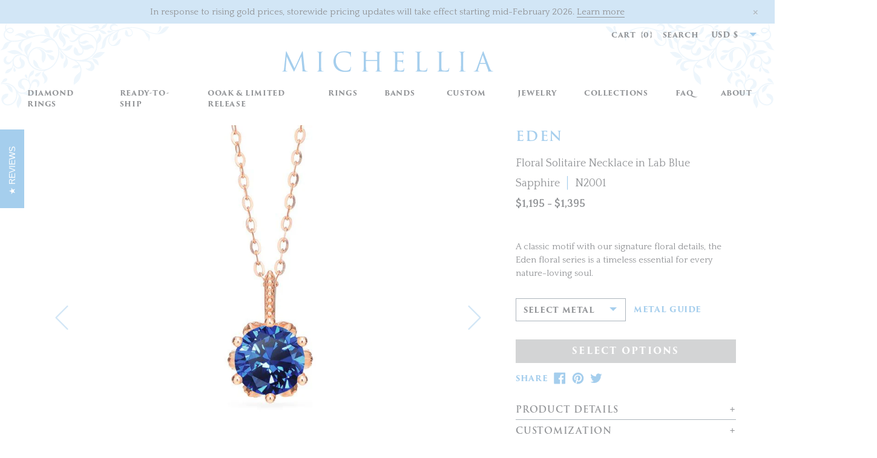

--- FILE ---
content_type: text/html; charset=utf-8
request_url: https://michellia.com/products/eden-floral-solitaire-necklace-in-lab-blue-sapphire
body_size: 30069
content:
<!doctype html>
<!--[if IE 9]> <html class="ie9 no-js supports-no-cookies" lang="en"> <![endif]-->
<!--[if (gt IE 9)|!(IE)]><!--> <html class="no-js supports-no-cookies" lang="en"> <!--<![endif]-->
<head>
  <meta name="p:domain_verify" content="6aaf1298538e4c28816734a7bb1f2dfb" />
  <script src="//d1liekpayvooaz.cloudfront.net/apps/customizery/customizery.js?shop=michelliafinejewelry.myshopify.com"></script>
  
  <meta charset="utf-8">
  <meta http-equiv="X-UA-Compatible" content="IE=edge">
  <meta name="viewport" content="width=device-width, initial-scale=1, maximum-scale=1">
  <meta name="theme-color" content="">
  <link rel="canonical" href="https://michellia.com/products/eden-floral-solitaire-necklace-in-lab-blue-sapphire"><link rel="shortcut icon" href="//michellia.com/cdn/shop/files/Michellia_Social_Media_Logo_32x32.png?v=1613512725" type="image/png"><title>Eden | Floral Solitaire Necklace in Lab Blue Sapphire
&ndash; Michellia Fine Jewelry</title><meta name="description" content="Main Stone Type: Lab Blue Sapphire(Natural Sapphire available upon request - please contact for pricing) Main Stone Grade: VS Clarity (eye-clean)Main Stone Details: 7mm*7mm Round Faceted CutChain Length: 16-18 Inches with Adjustable Loops- Lab sapphires are physically, chemically and optically identical to a natural sa">


<meta property="og:site_name" content="Michellia Fine Jewelry">
<meta property="og:url" content="https://michellia.com/products/eden-floral-solitaire-necklace-in-lab-blue-sapphire">
<meta property="og:title" content="[Eden] Floral Solitaire Necklace in Lab Blue Sapphire">
<meta property="og:type" content="product">
<meta property="og:description" content="Main Stone Type: Lab Blue Sapphire(Natural Sapphire available upon request - please contact for pricing) Main Stone Grade: VS Clarity (eye-clean)Main Stone Details: 7mm*7mm Round Faceted CutChain Length: 16-18 Inches with Adjustable Loops- Lab sapphires are physically, chemically and optically identical to a natural sa"><meta property="product:availability" content="instock">
  <meta property="product:price:amount" content="1,195">
  <meta property="product:price:currency" content="USD"><meta property="og:image" content="http://michellia.com/cdn/shop/products/N2001_Front_RG_BlueSapphire.jpg?v=1577228326">
      <meta property="og:image:secure_url" content="https://michellia.com/cdn/shop/products/N2001_Front_RG_BlueSapphire.jpg?v=1577228326">
      <meta property="og:image:width" content="800">
      <meta property="og:image:height" content="800">
      <meta property="og:image:alt" content="[Eden] Floral Solitaire Necklace in Lab Blue Sapphire Necklace michelliafinejewelry   "><meta property="og:image" content="http://michellia.com/cdn/shop/products/N2001_34Alt_RG_BlueSapphire.jpg?v=1577228327">
      <meta property="og:image:secure_url" content="https://michellia.com/cdn/shop/products/N2001_34Alt_RG_BlueSapphire.jpg?v=1577228327">
      <meta property="og:image:width" content="800">
      <meta property="og:image:height" content="800">
      <meta property="og:image:alt" content="[Eden] Floral Solitaire Necklace in Lab Blue Sapphire Necklace michelliafinejewelry   "><meta property="og:image" content="http://michellia.com/cdn/shop/products/N2001_SideFloor_RG_BlueSapphire.jpg?v=1577228327">
      <meta property="og:image:secure_url" content="https://michellia.com/cdn/shop/products/N2001_SideFloor_RG_BlueSapphire.jpg?v=1577228327">
      <meta property="og:image:width" content="800">
      <meta property="og:image:height" content="800">
      <meta property="og:image:alt" content="[Eden] Floral Solitaire Necklace in Lab Blue Sapphire Necklace michelliafinejewelry   ">

<meta name="twitter:site" content="@">
<meta name="twitter:card" content="summary_large_image">
<meta name="twitter:title" content="[Eden] Floral Solitaire Necklace in Lab Blue Sapphire">
<meta name="twitter:description" content="Main Stone Type: Lab Blue Sapphire(Natural Sapphire available upon request - please contact for pricing) Main Stone Grade: VS Clarity (eye-clean)Main Stone Details: 7mm*7mm Round Faceted CutChain Length: 16-18 Inches with Adjustable Loops- Lab sapphires are physically, chemically and optically identical to a natural sa">

  <link
  href="https://cdnjs.cloudflare.com/ajax/libs/select2/4.0.6-rc.0/css/select2.min.css"
  rel="stylesheet" />

  
<link rel="prefetch" href="//michellia.com/cdn/shop/t/5/assets/layout.gift_card.css?v=138507903625503914041569203368" as="style"><link type="text/css" href="//michellia.com/cdn/shop/t/5/assets/layout.theme.css?v=163891613279530158881730595512" rel="stylesheet"><link rel="prefetch" href="//michellia.com/cdn/shop/t/5/assets/template.article.css?v=105997007003712207781559895144" as="style"><link rel="prefetch" href="//michellia.com/cdn/shop/t/5/assets/template.blog.css?v=105997007003712207781559895144" as="style"><link rel="prefetch" href="//michellia.com/cdn/shop/t/5/assets/template.page.css?v=105997007003712207781559895144" as="style">
  <style>
  
  

  

  :root {
    --color-accent: ;
    --color-body-text: ;
    --color-main-background: ;
    --color-border: ;

    --font-heading: , ;
    --font-body: , ;
    --font-body-weight: ;
    --font-body-style: ;
    --font-body-bold-weight: bold;
  }
</style>

  <script>
    document.documentElement.className = document.documentElement.className.replace('no-js', '');

    window.theme = {
      strings: {
        addToCart: "Add to Cart",
        soldOut: "Sold out",
        unavailable: "Unavailable"
      },
      moneyFormat: "${{amount_no_decimals}}",
      currencySymbol: "$",
    };
  </script>

  
  

  <script src="//michellia.com/cdn/shop/t/5/assets/ajaxinate.min.js?v=6548771217196818961564043617" type="text/javascript"></script>
  <script src="//michellia.com/cdn/shopifycloud/storefront/assets/themes_support/option_selection-b017cd28.js" type="text/javascript"></script>
  
<link rel="prefetch" href="//michellia.com/cdn/shop/t/5/assets/layout.gift_card.js?v=70082367529459324591700359990" as="script"><script type="text/javascript" src="//michellia.com/cdn/shop/t/5/assets/vendors@layout.theme.js?v=152091092745581673941576059541" defer="defer"></script><script type="text/javascript" src="//michellia.com/cdn/shop/t/5/assets/layout.theme.js?v=20059683952538332421731742476" defer="defer"></script><link rel="prefetch" href="//michellia.com/cdn/shop/t/5/assets/template.404.js?v=93424471432358591491700359989" as="script"><link rel="prefetch" href="//michellia.com/cdn/shop/t/5/assets/template.article.js?v=24852965551515252141700359995" as="script"><link rel="prefetch" href="//michellia.com/cdn/shop/t/5/assets/template.blog.js?v=42424174517531092931700359979" as="script"><link rel="prefetch" href="//michellia.com/cdn/shop/t/5/assets/template.cart.js?v=134092600969691909091700359980" as="script"><link rel="prefetch" href="//michellia.com/cdn/shop/t/5/assets/template.collection.js?v=84221182070280566761700359990" as="script"><link rel="prefetch" href="//michellia.com/cdn/shop/t/5/assets/template.gift_card.js?v=57474450598371657621700359979" as="script"><link rel="prefetch" href="//michellia.com/cdn/shop/t/5/assets/template.index.js?v=144420525691774465021700359977" as="script"><link rel="prefetch" href="//michellia.com/cdn/shop/t/5/assets/template.page.contact.js?v=52442418453448331991700359984" as="script"><link rel="prefetch" href="//michellia.com/cdn/shop/t/5/assets/template.page.faq.js?v=140051975357348127061700359977" as="script"><link rel="prefetch" href="//michellia.com/cdn/shop/t/5/assets/template.page.landing.js?v=40289006929070134571700359977" as="script"><link rel="prefetch" href="//michellia.com/cdn/shop/t/5/assets/template.page.js?v=183350878590524336611700359984" as="script"><script type="text/javascript" src="//michellia.com/cdn/shop/t/5/assets/template.product.js?v=45564304397242144411731745164" defer="defer"></script><link rel="prefetch" href="//michellia.com/cdn/shop/t/5/assets/template.search.js?v=172317172094414079791700359979" as="script"><link rel="prefetch" href="//michellia.com/cdn/shop/t/5/assets/template.addresses.js?v=157821315218625299461700359978" as="script"><link rel="prefetch" href="//michellia.com/cdn/shop/t/5/assets/template.login.js?v=43523174998733104881700359985" as="script">
  <script>window.performance && window.performance.mark && window.performance.mark('shopify.content_for_header.start');</script><meta name="google-site-verification" content="uQMGDr49zwtB8c4w-lHhMkd98VomVxfzRxWbTwUNB6A">
<meta id="shopify-digital-wallet" name="shopify-digital-wallet" content="/22019440740/digital_wallets/dialog">
<meta name="shopify-checkout-api-token" content="682cc7906813a638fb3ecd9e4c5f4571">
<meta id="in-context-paypal-metadata" data-shop-id="22019440740" data-venmo-supported="false" data-environment="production" data-locale="en_US" data-paypal-v4="true" data-currency="USD">
<link rel="alternate" type="application/json+oembed" href="https://michellia.com/products/eden-floral-solitaire-necklace-in-lab-blue-sapphire.oembed">
<script async="async" src="/checkouts/internal/preloads.js?locale=en-US"></script>
<link rel="preconnect" href="https://shop.app" crossorigin="anonymous">
<script async="async" src="https://shop.app/checkouts/internal/preloads.js?locale=en-US&shop_id=22019440740" crossorigin="anonymous"></script>
<script id="apple-pay-shop-capabilities" type="application/json">{"shopId":22019440740,"countryCode":"US","currencyCode":"USD","merchantCapabilities":["supports3DS"],"merchantId":"gid:\/\/shopify\/Shop\/22019440740","merchantName":"Michellia Fine Jewelry","requiredBillingContactFields":["postalAddress","email","phone"],"requiredShippingContactFields":["postalAddress","email","phone"],"shippingType":"shipping","supportedNetworks":["visa","masterCard","amex","discover","elo","jcb"],"total":{"type":"pending","label":"Michellia Fine Jewelry","amount":"1.00"},"shopifyPaymentsEnabled":true,"supportsSubscriptions":true}</script>
<script id="shopify-features" type="application/json">{"accessToken":"682cc7906813a638fb3ecd9e4c5f4571","betas":["rich-media-storefront-analytics"],"domain":"michellia.com","predictiveSearch":true,"shopId":22019440740,"locale":"en"}</script>
<script>var Shopify = Shopify || {};
Shopify.shop = "michelliafinejewelry.myshopify.com";
Shopify.locale = "en";
Shopify.currency = {"active":"USD","rate":"1.0"};
Shopify.country = "US";
Shopify.theme = {"name":"Michellia - Production","id":68638834788,"schema_name":"Michellia theme","schema_version":"1.0.0","theme_store_id":null,"role":"main"};
Shopify.theme.handle = "null";
Shopify.theme.style = {"id":null,"handle":null};
Shopify.cdnHost = "michellia.com/cdn";
Shopify.routes = Shopify.routes || {};
Shopify.routes.root = "/";</script>
<script type="module">!function(o){(o.Shopify=o.Shopify||{}).modules=!0}(window);</script>
<script>!function(o){function n(){var o=[];function n(){o.push(Array.prototype.slice.apply(arguments))}return n.q=o,n}var t=o.Shopify=o.Shopify||{};t.loadFeatures=n(),t.autoloadFeatures=n()}(window);</script>
<script>
  window.ShopifyPay = window.ShopifyPay || {};
  window.ShopifyPay.apiHost = "shop.app\/pay";
  window.ShopifyPay.redirectState = null;
</script>
<script id="shop-js-analytics" type="application/json">{"pageType":"product"}</script>
<script defer="defer" async type="module" src="//michellia.com/cdn/shopifycloud/shop-js/modules/v2/client.init-shop-cart-sync_BN7fPSNr.en.esm.js"></script>
<script defer="defer" async type="module" src="//michellia.com/cdn/shopifycloud/shop-js/modules/v2/chunk.common_Cbph3Kss.esm.js"></script>
<script defer="defer" async type="module" src="//michellia.com/cdn/shopifycloud/shop-js/modules/v2/chunk.modal_DKumMAJ1.esm.js"></script>
<script type="module">
  await import("//michellia.com/cdn/shopifycloud/shop-js/modules/v2/client.init-shop-cart-sync_BN7fPSNr.en.esm.js");
await import("//michellia.com/cdn/shopifycloud/shop-js/modules/v2/chunk.common_Cbph3Kss.esm.js");
await import("//michellia.com/cdn/shopifycloud/shop-js/modules/v2/chunk.modal_DKumMAJ1.esm.js");

  window.Shopify.SignInWithShop?.initShopCartSync?.({"fedCMEnabled":true,"windoidEnabled":true});

</script>
<script defer="defer" async type="module" src="//michellia.com/cdn/shopifycloud/shop-js/modules/v2/client.payment-terms_BxzfvcZJ.en.esm.js"></script>
<script defer="defer" async type="module" src="//michellia.com/cdn/shopifycloud/shop-js/modules/v2/chunk.common_Cbph3Kss.esm.js"></script>
<script defer="defer" async type="module" src="//michellia.com/cdn/shopifycloud/shop-js/modules/v2/chunk.modal_DKumMAJ1.esm.js"></script>
<script type="module">
  await import("//michellia.com/cdn/shopifycloud/shop-js/modules/v2/client.payment-terms_BxzfvcZJ.en.esm.js");
await import("//michellia.com/cdn/shopifycloud/shop-js/modules/v2/chunk.common_Cbph3Kss.esm.js");
await import("//michellia.com/cdn/shopifycloud/shop-js/modules/v2/chunk.modal_DKumMAJ1.esm.js");

  
</script>
<script>
  window.Shopify = window.Shopify || {};
  if (!window.Shopify.featureAssets) window.Shopify.featureAssets = {};
  window.Shopify.featureAssets['shop-js'] = {"shop-cart-sync":["modules/v2/client.shop-cart-sync_CJVUk8Jm.en.esm.js","modules/v2/chunk.common_Cbph3Kss.esm.js","modules/v2/chunk.modal_DKumMAJ1.esm.js"],"init-fed-cm":["modules/v2/client.init-fed-cm_7Fvt41F4.en.esm.js","modules/v2/chunk.common_Cbph3Kss.esm.js","modules/v2/chunk.modal_DKumMAJ1.esm.js"],"init-shop-email-lookup-coordinator":["modules/v2/client.init-shop-email-lookup-coordinator_Cc088_bR.en.esm.js","modules/v2/chunk.common_Cbph3Kss.esm.js","modules/v2/chunk.modal_DKumMAJ1.esm.js"],"init-windoid":["modules/v2/client.init-windoid_hPopwJRj.en.esm.js","modules/v2/chunk.common_Cbph3Kss.esm.js","modules/v2/chunk.modal_DKumMAJ1.esm.js"],"shop-button":["modules/v2/client.shop-button_B0jaPSNF.en.esm.js","modules/v2/chunk.common_Cbph3Kss.esm.js","modules/v2/chunk.modal_DKumMAJ1.esm.js"],"shop-cash-offers":["modules/v2/client.shop-cash-offers_DPIskqss.en.esm.js","modules/v2/chunk.common_Cbph3Kss.esm.js","modules/v2/chunk.modal_DKumMAJ1.esm.js"],"shop-toast-manager":["modules/v2/client.shop-toast-manager_CK7RT69O.en.esm.js","modules/v2/chunk.common_Cbph3Kss.esm.js","modules/v2/chunk.modal_DKumMAJ1.esm.js"],"init-shop-cart-sync":["modules/v2/client.init-shop-cart-sync_BN7fPSNr.en.esm.js","modules/v2/chunk.common_Cbph3Kss.esm.js","modules/v2/chunk.modal_DKumMAJ1.esm.js"],"init-customer-accounts-sign-up":["modules/v2/client.init-customer-accounts-sign-up_CfPf4CXf.en.esm.js","modules/v2/client.shop-login-button_DeIztwXF.en.esm.js","modules/v2/chunk.common_Cbph3Kss.esm.js","modules/v2/chunk.modal_DKumMAJ1.esm.js"],"pay-button":["modules/v2/client.pay-button_CgIwFSYN.en.esm.js","modules/v2/chunk.common_Cbph3Kss.esm.js","modules/v2/chunk.modal_DKumMAJ1.esm.js"],"init-customer-accounts":["modules/v2/client.init-customer-accounts_DQ3x16JI.en.esm.js","modules/v2/client.shop-login-button_DeIztwXF.en.esm.js","modules/v2/chunk.common_Cbph3Kss.esm.js","modules/v2/chunk.modal_DKumMAJ1.esm.js"],"avatar":["modules/v2/client.avatar_BTnouDA3.en.esm.js"],"init-shop-for-new-customer-accounts":["modules/v2/client.init-shop-for-new-customer-accounts_CsZy_esa.en.esm.js","modules/v2/client.shop-login-button_DeIztwXF.en.esm.js","modules/v2/chunk.common_Cbph3Kss.esm.js","modules/v2/chunk.modal_DKumMAJ1.esm.js"],"shop-follow-button":["modules/v2/client.shop-follow-button_BRMJjgGd.en.esm.js","modules/v2/chunk.common_Cbph3Kss.esm.js","modules/v2/chunk.modal_DKumMAJ1.esm.js"],"checkout-modal":["modules/v2/client.checkout-modal_B9Drz_yf.en.esm.js","modules/v2/chunk.common_Cbph3Kss.esm.js","modules/v2/chunk.modal_DKumMAJ1.esm.js"],"shop-login-button":["modules/v2/client.shop-login-button_DeIztwXF.en.esm.js","modules/v2/chunk.common_Cbph3Kss.esm.js","modules/v2/chunk.modal_DKumMAJ1.esm.js"],"lead-capture":["modules/v2/client.lead-capture_DXYzFM3R.en.esm.js","modules/v2/chunk.common_Cbph3Kss.esm.js","modules/v2/chunk.modal_DKumMAJ1.esm.js"],"shop-login":["modules/v2/client.shop-login_CA5pJqmO.en.esm.js","modules/v2/chunk.common_Cbph3Kss.esm.js","modules/v2/chunk.modal_DKumMAJ1.esm.js"],"payment-terms":["modules/v2/client.payment-terms_BxzfvcZJ.en.esm.js","modules/v2/chunk.common_Cbph3Kss.esm.js","modules/v2/chunk.modal_DKumMAJ1.esm.js"]};
</script>
<script>(function() {
  var isLoaded = false;
  function asyncLoad() {
    if (isLoaded) return;
    isLoaded = true;
    var urls = ["\/\/d1liekpayvooaz.cloudfront.net\/apps\/customizery\/customizery.js?shop=michelliafinejewelry.myshopify.com","https:\/\/cdn1.stamped.io\/files\/widget.min.js?shop=michelliafinejewelry.myshopify.com","https:\/\/s3.eu-west-1.amazonaws.com\/production-klarna-il-shopify-osm\/a6c5e37d3b587ca7438f15aa90b429b47085a035\/michelliafinejewelry.myshopify.com-1708596073580.js?shop=michelliafinejewelry.myshopify.com"];
    for (var i = 0; i < urls.length; i++) {
      var s = document.createElement('script');
      s.type = 'text/javascript';
      s.async = true;
      s.src = urls[i];
      var x = document.getElementsByTagName('script')[0];
      x.parentNode.insertBefore(s, x);
    }
  };
  if(window.attachEvent) {
    window.attachEvent('onload', asyncLoad);
  } else {
    window.addEventListener('load', asyncLoad, false);
  }
})();</script>
<script id="__st">var __st={"a":22019440740,"offset":-28800,"reqid":"b90693f5-65c0-41d8-9923-c7147cf2f358-1770040108","pageurl":"michellia.com\/products\/eden-floral-solitaire-necklace-in-lab-blue-sapphire","u":"8f14d9cf8a0c","p":"product","rtyp":"product","rid":3657888039012};</script>
<script>window.ShopifyPaypalV4VisibilityTracking = true;</script>
<script id="captcha-bootstrap">!function(){'use strict';const t='contact',e='account',n='new_comment',o=[[t,t],['blogs',n],['comments',n],[t,'customer']],c=[[e,'customer_login'],[e,'guest_login'],[e,'recover_customer_password'],[e,'create_customer']],r=t=>t.map((([t,e])=>`form[action*='/${t}']:not([data-nocaptcha='true']) input[name='form_type'][value='${e}']`)).join(','),a=t=>()=>t?[...document.querySelectorAll(t)].map((t=>t.form)):[];function s(){const t=[...o],e=r(t);return a(e)}const i='password',u='form_key',d=['recaptcha-v3-token','g-recaptcha-response','h-captcha-response',i],f=()=>{try{return window.sessionStorage}catch{return}},m='__shopify_v',_=t=>t.elements[u];function p(t,e,n=!1){try{const o=window.sessionStorage,c=JSON.parse(o.getItem(e)),{data:r}=function(t){const{data:e,action:n}=t;return t[m]||n?{data:e,action:n}:{data:t,action:n}}(c);for(const[e,n]of Object.entries(r))t.elements[e]&&(t.elements[e].value=n);n&&o.removeItem(e)}catch(o){console.error('form repopulation failed',{error:o})}}const l='form_type',E='cptcha';function T(t){t.dataset[E]=!0}const w=window,h=w.document,L='Shopify',v='ce_forms',y='captcha';let A=!1;((t,e)=>{const n=(g='f06e6c50-85a8-45c8-87d0-21a2b65856fe',I='https://cdn.shopify.com/shopifycloud/storefront-forms-hcaptcha/ce_storefront_forms_captcha_hcaptcha.v1.5.2.iife.js',D={infoText:'Protected by hCaptcha',privacyText:'Privacy',termsText:'Terms'},(t,e,n)=>{const o=w[L][v],c=o.bindForm;if(c)return c(t,g,e,D).then(n);var r;o.q.push([[t,g,e,D],n]),r=I,A||(h.body.append(Object.assign(h.createElement('script'),{id:'captcha-provider',async:!0,src:r})),A=!0)});var g,I,D;w[L]=w[L]||{},w[L][v]=w[L][v]||{},w[L][v].q=[],w[L][y]=w[L][y]||{},w[L][y].protect=function(t,e){n(t,void 0,e),T(t)},Object.freeze(w[L][y]),function(t,e,n,w,h,L){const[v,y,A,g]=function(t,e,n){const i=e?o:[],u=t?c:[],d=[...i,...u],f=r(d),m=r(i),_=r(d.filter((([t,e])=>n.includes(e))));return[a(f),a(m),a(_),s()]}(w,h,L),I=t=>{const e=t.target;return e instanceof HTMLFormElement?e:e&&e.form},D=t=>v().includes(t);t.addEventListener('submit',(t=>{const e=I(t);if(!e)return;const n=D(e)&&!e.dataset.hcaptchaBound&&!e.dataset.recaptchaBound,o=_(e),c=g().includes(e)&&(!o||!o.value);(n||c)&&t.preventDefault(),c&&!n&&(function(t){try{if(!f())return;!function(t){const e=f();if(!e)return;const n=_(t);if(!n)return;const o=n.value;o&&e.removeItem(o)}(t);const e=Array.from(Array(32),(()=>Math.random().toString(36)[2])).join('');!function(t,e){_(t)||t.append(Object.assign(document.createElement('input'),{type:'hidden',name:u})),t.elements[u].value=e}(t,e),function(t,e){const n=f();if(!n)return;const o=[...t.querySelectorAll(`input[type='${i}']`)].map((({name:t})=>t)),c=[...d,...o],r={};for(const[a,s]of new FormData(t).entries())c.includes(a)||(r[a]=s);n.setItem(e,JSON.stringify({[m]:1,action:t.action,data:r}))}(t,e)}catch(e){console.error('failed to persist form',e)}}(e),e.submit())}));const S=(t,e)=>{t&&!t.dataset[E]&&(n(t,e.some((e=>e===t))),T(t))};for(const o of['focusin','change'])t.addEventListener(o,(t=>{const e=I(t);D(e)&&S(e,y())}));const B=e.get('form_key'),M=e.get(l),P=B&&M;t.addEventListener('DOMContentLoaded',(()=>{const t=y();if(P)for(const e of t)e.elements[l].value===M&&p(e,B);[...new Set([...A(),...v().filter((t=>'true'===t.dataset.shopifyCaptcha))])].forEach((e=>S(e,t)))}))}(h,new URLSearchParams(w.location.search),n,t,e,['guest_login'])})(!0,!0)}();</script>
<script integrity="sha256-4kQ18oKyAcykRKYeNunJcIwy7WH5gtpwJnB7kiuLZ1E=" data-source-attribution="shopify.loadfeatures" defer="defer" src="//michellia.com/cdn/shopifycloud/storefront/assets/storefront/load_feature-a0a9edcb.js" crossorigin="anonymous"></script>
<script crossorigin="anonymous" defer="defer" src="//michellia.com/cdn/shopifycloud/storefront/assets/shopify_pay/storefront-65b4c6d7.js?v=20250812"></script>
<script data-source-attribution="shopify.dynamic_checkout.dynamic.init">var Shopify=Shopify||{};Shopify.PaymentButton=Shopify.PaymentButton||{isStorefrontPortableWallets:!0,init:function(){window.Shopify.PaymentButton.init=function(){};var t=document.createElement("script");t.src="https://michellia.com/cdn/shopifycloud/portable-wallets/latest/portable-wallets.en.js",t.type="module",document.head.appendChild(t)}};
</script>
<script data-source-attribution="shopify.dynamic_checkout.buyer_consent">
  function portableWalletsHideBuyerConsent(e){var t=document.getElementById("shopify-buyer-consent"),n=document.getElementById("shopify-subscription-policy-button");t&&n&&(t.classList.add("hidden"),t.setAttribute("aria-hidden","true"),n.removeEventListener("click",e))}function portableWalletsShowBuyerConsent(e){var t=document.getElementById("shopify-buyer-consent"),n=document.getElementById("shopify-subscription-policy-button");t&&n&&(t.classList.remove("hidden"),t.removeAttribute("aria-hidden"),n.addEventListener("click",e))}window.Shopify?.PaymentButton&&(window.Shopify.PaymentButton.hideBuyerConsent=portableWalletsHideBuyerConsent,window.Shopify.PaymentButton.showBuyerConsent=portableWalletsShowBuyerConsent);
</script>
<script data-source-attribution="shopify.dynamic_checkout.cart.bootstrap">document.addEventListener("DOMContentLoaded",(function(){function t(){return document.querySelector("shopify-accelerated-checkout-cart, shopify-accelerated-checkout")}if(t())Shopify.PaymentButton.init();else{new MutationObserver((function(e,n){t()&&(Shopify.PaymentButton.init(),n.disconnect())})).observe(document.body,{childList:!0,subtree:!0})}}));
</script>
<link id="shopify-accelerated-checkout-styles" rel="stylesheet" media="screen" href="https://michellia.com/cdn/shopifycloud/portable-wallets/latest/accelerated-checkout-backwards-compat.css" crossorigin="anonymous">
<style id="shopify-accelerated-checkout-cart">
        #shopify-buyer-consent {
  margin-top: 1em;
  display: inline-block;
  width: 100%;
}

#shopify-buyer-consent.hidden {
  display: none;
}

#shopify-subscription-policy-button {
  background: none;
  border: none;
  padding: 0;
  text-decoration: underline;
  font-size: inherit;
  cursor: pointer;
}

#shopify-subscription-policy-button::before {
  box-shadow: none;
}

      </style>

<script>window.performance && window.performance.mark && window.performance.mark('shopify.content_for_header.end');</script>

  
<!-- BEGIN app block: shopify://apps/instafeed/blocks/head-block/c447db20-095d-4a10-9725-b5977662c9d5 --><link rel="preconnect" href="https://cdn.nfcube.com/">
<link rel="preconnect" href="https://scontent.cdninstagram.com/">


  <script>
    document.addEventListener('DOMContentLoaded', function () {
      let instafeedScript = document.createElement('script');

      
        instafeedScript.src = 'https://storage.nfcube.com/instafeed-8094b95a292c9710ade835429474c187.js';
      

      document.body.appendChild(instafeedScript);
    });
  </script>





<!-- END app block --><link href="https://monorail-edge.shopifysvc.com" rel="dns-prefetch">
<script>(function(){if ("sendBeacon" in navigator && "performance" in window) {try {var session_token_from_headers = performance.getEntriesByType('navigation')[0].serverTiming.find(x => x.name == '_s').description;} catch {var session_token_from_headers = undefined;}var session_cookie_matches = document.cookie.match(/_shopify_s=([^;]*)/);var session_token_from_cookie = session_cookie_matches && session_cookie_matches.length === 2 ? session_cookie_matches[1] : "";var session_token = session_token_from_headers || session_token_from_cookie || "";function handle_abandonment_event(e) {var entries = performance.getEntries().filter(function(entry) {return /monorail-edge.shopifysvc.com/.test(entry.name);});if (!window.abandonment_tracked && entries.length === 0) {window.abandonment_tracked = true;var currentMs = Date.now();var navigation_start = performance.timing.navigationStart;var payload = {shop_id: 22019440740,url: window.location.href,navigation_start,duration: currentMs - navigation_start,session_token,page_type: "product"};window.navigator.sendBeacon("https://monorail-edge.shopifysvc.com/v1/produce", JSON.stringify({schema_id: "online_store_buyer_site_abandonment/1.1",payload: payload,metadata: {event_created_at_ms: currentMs,event_sent_at_ms: currentMs}}));}}window.addEventListener('pagehide', handle_abandonment_event);}}());</script>
<script id="web-pixels-manager-setup">(function e(e,d,r,n,o){if(void 0===o&&(o={}),!Boolean(null===(a=null===(i=window.Shopify)||void 0===i?void 0:i.analytics)||void 0===a?void 0:a.replayQueue)){var i,a;window.Shopify=window.Shopify||{};var t=window.Shopify;t.analytics=t.analytics||{};var s=t.analytics;s.replayQueue=[],s.publish=function(e,d,r){return s.replayQueue.push([e,d,r]),!0};try{self.performance.mark("wpm:start")}catch(e){}var l=function(){var e={modern:/Edge?\/(1{2}[4-9]|1[2-9]\d|[2-9]\d{2}|\d{4,})\.\d+(\.\d+|)|Firefox\/(1{2}[4-9]|1[2-9]\d|[2-9]\d{2}|\d{4,})\.\d+(\.\d+|)|Chrom(ium|e)\/(9{2}|\d{3,})\.\d+(\.\d+|)|(Maci|X1{2}).+ Version\/(15\.\d+|(1[6-9]|[2-9]\d|\d{3,})\.\d+)([,.]\d+|)( \(\w+\)|)( Mobile\/\w+|) Safari\/|Chrome.+OPR\/(9{2}|\d{3,})\.\d+\.\d+|(CPU[ +]OS|iPhone[ +]OS|CPU[ +]iPhone|CPU IPhone OS|CPU iPad OS)[ +]+(15[._]\d+|(1[6-9]|[2-9]\d|\d{3,})[._]\d+)([._]\d+|)|Android:?[ /-](13[3-9]|1[4-9]\d|[2-9]\d{2}|\d{4,})(\.\d+|)(\.\d+|)|Android.+Firefox\/(13[5-9]|1[4-9]\d|[2-9]\d{2}|\d{4,})\.\d+(\.\d+|)|Android.+Chrom(ium|e)\/(13[3-9]|1[4-9]\d|[2-9]\d{2}|\d{4,})\.\d+(\.\d+|)|SamsungBrowser\/([2-9]\d|\d{3,})\.\d+/,legacy:/Edge?\/(1[6-9]|[2-9]\d|\d{3,})\.\d+(\.\d+|)|Firefox\/(5[4-9]|[6-9]\d|\d{3,})\.\d+(\.\d+|)|Chrom(ium|e)\/(5[1-9]|[6-9]\d|\d{3,})\.\d+(\.\d+|)([\d.]+$|.*Safari\/(?![\d.]+ Edge\/[\d.]+$))|(Maci|X1{2}).+ Version\/(10\.\d+|(1[1-9]|[2-9]\d|\d{3,})\.\d+)([,.]\d+|)( \(\w+\)|)( Mobile\/\w+|) Safari\/|Chrome.+OPR\/(3[89]|[4-9]\d|\d{3,})\.\d+\.\d+|(CPU[ +]OS|iPhone[ +]OS|CPU[ +]iPhone|CPU IPhone OS|CPU iPad OS)[ +]+(10[._]\d+|(1[1-9]|[2-9]\d|\d{3,})[._]\d+)([._]\d+|)|Android:?[ /-](13[3-9]|1[4-9]\d|[2-9]\d{2}|\d{4,})(\.\d+|)(\.\d+|)|Mobile Safari.+OPR\/([89]\d|\d{3,})\.\d+\.\d+|Android.+Firefox\/(13[5-9]|1[4-9]\d|[2-9]\d{2}|\d{4,})\.\d+(\.\d+|)|Android.+Chrom(ium|e)\/(13[3-9]|1[4-9]\d|[2-9]\d{2}|\d{4,})\.\d+(\.\d+|)|Android.+(UC? ?Browser|UCWEB|U3)[ /]?(15\.([5-9]|\d{2,})|(1[6-9]|[2-9]\d|\d{3,})\.\d+)\.\d+|SamsungBrowser\/(5\.\d+|([6-9]|\d{2,})\.\d+)|Android.+MQ{2}Browser\/(14(\.(9|\d{2,})|)|(1[5-9]|[2-9]\d|\d{3,})(\.\d+|))(\.\d+|)|K[Aa][Ii]OS\/(3\.\d+|([4-9]|\d{2,})\.\d+)(\.\d+|)/},d=e.modern,r=e.legacy,n=navigator.userAgent;return n.match(d)?"modern":n.match(r)?"legacy":"unknown"}(),u="modern"===l?"modern":"legacy",c=(null!=n?n:{modern:"",legacy:""})[u],f=function(e){return[e.baseUrl,"/wpm","/b",e.hashVersion,"modern"===e.buildTarget?"m":"l",".js"].join("")}({baseUrl:d,hashVersion:r,buildTarget:u}),m=function(e){var d=e.version,r=e.bundleTarget,n=e.surface,o=e.pageUrl,i=e.monorailEndpoint;return{emit:function(e){var a=e.status,t=e.errorMsg,s=(new Date).getTime(),l=JSON.stringify({metadata:{event_sent_at_ms:s},events:[{schema_id:"web_pixels_manager_load/3.1",payload:{version:d,bundle_target:r,page_url:o,status:a,surface:n,error_msg:t},metadata:{event_created_at_ms:s}}]});if(!i)return console&&console.warn&&console.warn("[Web Pixels Manager] No Monorail endpoint provided, skipping logging."),!1;try{return self.navigator.sendBeacon.bind(self.navigator)(i,l)}catch(e){}var u=new XMLHttpRequest;try{return u.open("POST",i,!0),u.setRequestHeader("Content-Type","text/plain"),u.send(l),!0}catch(e){return console&&console.warn&&console.warn("[Web Pixels Manager] Got an unhandled error while logging to Monorail."),!1}}}}({version:r,bundleTarget:l,surface:e.surface,pageUrl:self.location.href,monorailEndpoint:e.monorailEndpoint});try{o.browserTarget=l,function(e){var d=e.src,r=e.async,n=void 0===r||r,o=e.onload,i=e.onerror,a=e.sri,t=e.scriptDataAttributes,s=void 0===t?{}:t,l=document.createElement("script"),u=document.querySelector("head"),c=document.querySelector("body");if(l.async=n,l.src=d,a&&(l.integrity=a,l.crossOrigin="anonymous"),s)for(var f in s)if(Object.prototype.hasOwnProperty.call(s,f))try{l.dataset[f]=s[f]}catch(e){}if(o&&l.addEventListener("load",o),i&&l.addEventListener("error",i),u)u.appendChild(l);else{if(!c)throw new Error("Did not find a head or body element to append the script");c.appendChild(l)}}({src:f,async:!0,onload:function(){if(!function(){var e,d;return Boolean(null===(d=null===(e=window.Shopify)||void 0===e?void 0:e.analytics)||void 0===d?void 0:d.initialized)}()){var d=window.webPixelsManager.init(e)||void 0;if(d){var r=window.Shopify.analytics;r.replayQueue.forEach((function(e){var r=e[0],n=e[1],o=e[2];d.publishCustomEvent(r,n,o)})),r.replayQueue=[],r.publish=d.publishCustomEvent,r.visitor=d.visitor,r.initialized=!0}}},onerror:function(){return m.emit({status:"failed",errorMsg:"".concat(f," has failed to load")})},sri:function(e){var d=/^sha384-[A-Za-z0-9+/=]+$/;return"string"==typeof e&&d.test(e)}(c)?c:"",scriptDataAttributes:o}),m.emit({status:"loading"})}catch(e){m.emit({status:"failed",errorMsg:(null==e?void 0:e.message)||"Unknown error"})}}})({shopId: 22019440740,storefrontBaseUrl: "https://michellia.com",extensionsBaseUrl: "https://extensions.shopifycdn.com/cdn/shopifycloud/web-pixels-manager",monorailEndpoint: "https://monorail-edge.shopifysvc.com/unstable/produce_batch",surface: "storefront-renderer",enabledBetaFlags: ["2dca8a86"],webPixelsConfigList: [{"id":"455115001","configuration":"{\"config\":\"{\\\"google_tag_ids\\\":[\\\"AW-707869044\\\",\\\"GT-NMKX3PS\\\"],\\\"target_country\\\":\\\"US\\\",\\\"gtag_events\\\":[{\\\"type\\\":\\\"begin_checkout\\\",\\\"action_label\\\":\\\"AW-707869044\\\/v9__CN2rvqsBEPTyxNEC\\\"},{\\\"type\\\":\\\"search\\\",\\\"action_label\\\":\\\"AW-707869044\\\/2qApCOCrvqsBEPTyxNEC\\\"},{\\\"type\\\":\\\"view_item\\\",\\\"action_label\\\":[\\\"AW-707869044\\\/yhjVCNervqsBEPTyxNEC\\\",\\\"MC-4F2X04Z4YW\\\"]},{\\\"type\\\":\\\"purchase\\\",\\\"action_label\\\":[\\\"AW-707869044\\\/saTlCNSrvqsBEPTyxNEC\\\",\\\"MC-4F2X04Z4YW\\\"]},{\\\"type\\\":\\\"page_view\\\",\\\"action_label\\\":[\\\"AW-707869044\\\/1H7fCNGrvqsBEPTyxNEC\\\",\\\"MC-4F2X04Z4YW\\\"]},{\\\"type\\\":\\\"add_payment_info\\\",\\\"action_label\\\":\\\"AW-707869044\\\/bcqVCOOrvqsBEPTyxNEC\\\"},{\\\"type\\\":\\\"add_to_cart\\\",\\\"action_label\\\":\\\"AW-707869044\\\/1DdECNqrvqsBEPTyxNEC\\\"}],\\\"enable_monitoring_mode\\\":false}\"}","eventPayloadVersion":"v1","runtimeContext":"OPEN","scriptVersion":"b2a88bafab3e21179ed38636efcd8a93","type":"APP","apiClientId":1780363,"privacyPurposes":[],"dataSharingAdjustments":{"protectedCustomerApprovalScopes":["read_customer_address","read_customer_email","read_customer_name","read_customer_personal_data","read_customer_phone"]}},{"id":"158007545","configuration":"{\"pixel_id\":\"2128787027415973\",\"pixel_type\":\"facebook_pixel\",\"metaapp_system_user_token\":\"-\"}","eventPayloadVersion":"v1","runtimeContext":"OPEN","scriptVersion":"ca16bc87fe92b6042fbaa3acc2fbdaa6","type":"APP","apiClientId":2329312,"privacyPurposes":["ANALYTICS","MARKETING","SALE_OF_DATA"],"dataSharingAdjustments":{"protectedCustomerApprovalScopes":["read_customer_address","read_customer_email","read_customer_name","read_customer_personal_data","read_customer_phone"]}},{"id":"59638009","configuration":"{\"tagID\":\"2613401286771\"}","eventPayloadVersion":"v1","runtimeContext":"STRICT","scriptVersion":"18031546ee651571ed29edbe71a3550b","type":"APP","apiClientId":3009811,"privacyPurposes":["ANALYTICS","MARKETING","SALE_OF_DATA"],"dataSharingAdjustments":{"protectedCustomerApprovalScopes":["read_customer_address","read_customer_email","read_customer_name","read_customer_personal_data","read_customer_phone"]}},{"id":"77627641","eventPayloadVersion":"v1","runtimeContext":"LAX","scriptVersion":"1","type":"CUSTOM","privacyPurposes":["ANALYTICS"],"name":"Google Analytics tag (migrated)"},{"id":"shopify-app-pixel","configuration":"{}","eventPayloadVersion":"v1","runtimeContext":"STRICT","scriptVersion":"0450","apiClientId":"shopify-pixel","type":"APP","privacyPurposes":["ANALYTICS","MARKETING"]},{"id":"shopify-custom-pixel","eventPayloadVersion":"v1","runtimeContext":"LAX","scriptVersion":"0450","apiClientId":"shopify-pixel","type":"CUSTOM","privacyPurposes":["ANALYTICS","MARKETING"]}],isMerchantRequest: false,initData: {"shop":{"name":"Michellia Fine Jewelry","paymentSettings":{"currencyCode":"USD"},"myshopifyDomain":"michelliafinejewelry.myshopify.com","countryCode":"US","storefrontUrl":"https:\/\/michellia.com"},"customer":null,"cart":null,"checkout":null,"productVariants":[{"price":{"amount":1195.0,"currencyCode":"USD"},"product":{"title":"[Eden] Floral Solitaire Necklace in Lab Blue Sapphire","vendor":"michelliafinejewelry","id":"3657888039012","untranslatedTitle":"[Eden] Floral Solitaire Necklace in Lab Blue Sapphire","url":"\/products\/eden-floral-solitaire-necklace-in-lab-blue-sapphire","type":"Necklace"},"id":"28128611041380","image":{"src":"\/\/michellia.com\/cdn\/shop\/products\/N2001_Front_RG_BlueSapphire.jpg?v=1577228326"},"sku":"N2001","title":"14K Rose Gold","untranslatedTitle":"14K Rose Gold"},{"price":{"amount":1195.0,"currencyCode":"USD"},"product":{"title":"[Eden] Floral Solitaire Necklace in Lab Blue Sapphire","vendor":"michelliafinejewelry","id":"3657888039012","untranslatedTitle":"[Eden] Floral Solitaire Necklace in Lab Blue Sapphire","url":"\/products\/eden-floral-solitaire-necklace-in-lab-blue-sapphire","type":"Necklace"},"id":"28128611106916","image":{"src":"\/\/michellia.com\/cdn\/shop\/products\/N2001_Front_RG_BlueSapphire.jpg?v=1577228326"},"sku":"N2001","title":"14K Yellow Gold","untranslatedTitle":"14K Yellow Gold"},{"price":{"amount":1195.0,"currencyCode":"USD"},"product":{"title":"[Eden] Floral Solitaire Necklace in Lab Blue Sapphire","vendor":"michelliafinejewelry","id":"3657888039012","untranslatedTitle":"[Eden] Floral Solitaire Necklace in Lab Blue Sapphire","url":"\/products\/eden-floral-solitaire-necklace-in-lab-blue-sapphire","type":"Necklace"},"id":"28128611074148","image":{"src":"\/\/michellia.com\/cdn\/shop\/products\/N2001_Front_RG_BlueSapphire.jpg?v=1577228326"},"sku":"N2001","title":"14K White Gold","untranslatedTitle":"14K White Gold"},{"price":{"amount":1395.0,"currencyCode":"USD"},"product":{"title":"[Eden] Floral Solitaire Necklace in Lab Blue Sapphire","vendor":"michelliafinejewelry","id":"3657888039012","untranslatedTitle":"[Eden] Floral Solitaire Necklace in Lab Blue Sapphire","url":"\/products\/eden-floral-solitaire-necklace-in-lab-blue-sapphire","type":"Necklace"},"id":"28128611139684","image":{"src":"\/\/michellia.com\/cdn\/shop\/products\/N2001_Front_RG_BlueSapphire.jpg?v=1577228326"},"sku":"N2001","title":"18K Rose Gold","untranslatedTitle":"18K Rose Gold"},{"price":{"amount":1395.0,"currencyCode":"USD"},"product":{"title":"[Eden] Floral Solitaire Necklace in Lab Blue Sapphire","vendor":"michelliafinejewelry","id":"3657888039012","untranslatedTitle":"[Eden] Floral Solitaire Necklace in Lab Blue Sapphire","url":"\/products\/eden-floral-solitaire-necklace-in-lab-blue-sapphire","type":"Necklace"},"id":"28128611172452","image":{"src":"\/\/michellia.com\/cdn\/shop\/products\/N2001_Front_RG_BlueSapphire.jpg?v=1577228326"},"sku":"N2001","title":"18K Yellow Gold","untranslatedTitle":"18K Yellow Gold"},{"price":{"amount":1395.0,"currencyCode":"USD"},"product":{"title":"[Eden] Floral Solitaire Necklace in Lab Blue Sapphire","vendor":"michelliafinejewelry","id":"3657888039012","untranslatedTitle":"[Eden] Floral Solitaire Necklace in Lab Blue Sapphire","url":"\/products\/eden-floral-solitaire-necklace-in-lab-blue-sapphire","type":"Necklace"},"id":"28128611205220","image":{"src":"\/\/michellia.com\/cdn\/shop\/products\/N2001_Front_RG_BlueSapphire.jpg?v=1577228326"},"sku":"N2001","title":"18K White Gold","untranslatedTitle":"18K White Gold"},{"price":{"amount":1395.0,"currencyCode":"USD"},"product":{"title":"[Eden] Floral Solitaire Necklace in Lab Blue Sapphire","vendor":"michelliafinejewelry","id":"3657888039012","untranslatedTitle":"[Eden] Floral Solitaire Necklace in Lab Blue Sapphire","url":"\/products\/eden-floral-solitaire-necklace-in-lab-blue-sapphire","type":"Necklace"},"id":"28128611237988","image":{"src":"\/\/michellia.com\/cdn\/shop\/products\/N2001_Front_RG_BlueSapphire.jpg?v=1577228326"},"sku":"N2001","title":"Platinum","untranslatedTitle":"Platinum"}],"purchasingCompany":null},},"https://michellia.com/cdn","1d2a099fw23dfb22ep557258f5m7a2edbae",{"modern":"","legacy":""},{"shopId":"22019440740","storefrontBaseUrl":"https:\/\/michellia.com","extensionBaseUrl":"https:\/\/extensions.shopifycdn.com\/cdn\/shopifycloud\/web-pixels-manager","surface":"storefront-renderer","enabledBetaFlags":"[\"2dca8a86\"]","isMerchantRequest":"false","hashVersion":"1d2a099fw23dfb22ep557258f5m7a2edbae","publish":"custom","events":"[[\"page_viewed\",{}],[\"product_viewed\",{\"productVariant\":{\"price\":{\"amount\":1195.0,\"currencyCode\":\"USD\"},\"product\":{\"title\":\"[Eden] Floral Solitaire Necklace in Lab Blue Sapphire\",\"vendor\":\"michelliafinejewelry\",\"id\":\"3657888039012\",\"untranslatedTitle\":\"[Eden] Floral Solitaire Necklace in Lab Blue Sapphire\",\"url\":\"\/products\/eden-floral-solitaire-necklace-in-lab-blue-sapphire\",\"type\":\"Necklace\"},\"id\":\"28128611041380\",\"image\":{\"src\":\"\/\/michellia.com\/cdn\/shop\/products\/N2001_Front_RG_BlueSapphire.jpg?v=1577228326\"},\"sku\":\"N2001\",\"title\":\"14K Rose Gold\",\"untranslatedTitle\":\"14K Rose Gold\"}}]]"});</script><script>
  window.ShopifyAnalytics = window.ShopifyAnalytics || {};
  window.ShopifyAnalytics.meta = window.ShopifyAnalytics.meta || {};
  window.ShopifyAnalytics.meta.currency = 'USD';
  var meta = {"product":{"id":3657888039012,"gid":"gid:\/\/shopify\/Product\/3657888039012","vendor":"michelliafinejewelry","type":"Necklace","handle":"eden-floral-solitaire-necklace-in-lab-blue-sapphire","variants":[{"id":28128611041380,"price":119500,"name":"[Eden] Floral Solitaire Necklace in Lab Blue Sapphire - 14K Rose Gold","public_title":"14K Rose Gold","sku":"N2001"},{"id":28128611106916,"price":119500,"name":"[Eden] Floral Solitaire Necklace in Lab Blue Sapphire - 14K Yellow Gold","public_title":"14K Yellow Gold","sku":"N2001"},{"id":28128611074148,"price":119500,"name":"[Eden] Floral Solitaire Necklace in Lab Blue Sapphire - 14K White Gold","public_title":"14K White Gold","sku":"N2001"},{"id":28128611139684,"price":139500,"name":"[Eden] Floral Solitaire Necklace in Lab Blue Sapphire - 18K Rose Gold","public_title":"18K Rose Gold","sku":"N2001"},{"id":28128611172452,"price":139500,"name":"[Eden] Floral Solitaire Necklace in Lab Blue Sapphire - 18K Yellow Gold","public_title":"18K Yellow Gold","sku":"N2001"},{"id":28128611205220,"price":139500,"name":"[Eden] Floral Solitaire Necklace in Lab Blue Sapphire - 18K White Gold","public_title":"18K White Gold","sku":"N2001"},{"id":28128611237988,"price":139500,"name":"[Eden] Floral Solitaire Necklace in Lab Blue Sapphire - Platinum","public_title":"Platinum","sku":"N2001"}],"remote":false},"page":{"pageType":"product","resourceType":"product","resourceId":3657888039012,"requestId":"b90693f5-65c0-41d8-9923-c7147cf2f358-1770040108"}};
  for (var attr in meta) {
    window.ShopifyAnalytics.meta[attr] = meta[attr];
  }
</script>
<script class="analytics">
  (function () {
    var customDocumentWrite = function(content) {
      var jquery = null;

      if (window.jQuery) {
        jquery = window.jQuery;
      } else if (window.Checkout && window.Checkout.$) {
        jquery = window.Checkout.$;
      }

      if (jquery) {
        jquery('body').append(content);
      }
    };

    var hasLoggedConversion = function(token) {
      if (token) {
        return document.cookie.indexOf('loggedConversion=' + token) !== -1;
      }
      return false;
    }

    var setCookieIfConversion = function(token) {
      if (token) {
        var twoMonthsFromNow = new Date(Date.now());
        twoMonthsFromNow.setMonth(twoMonthsFromNow.getMonth() + 2);

        document.cookie = 'loggedConversion=' + token + '; expires=' + twoMonthsFromNow;
      }
    }

    var trekkie = window.ShopifyAnalytics.lib = window.trekkie = window.trekkie || [];
    if (trekkie.integrations) {
      return;
    }
    trekkie.methods = [
      'identify',
      'page',
      'ready',
      'track',
      'trackForm',
      'trackLink'
    ];
    trekkie.factory = function(method) {
      return function() {
        var args = Array.prototype.slice.call(arguments);
        args.unshift(method);
        trekkie.push(args);
        return trekkie;
      };
    };
    for (var i = 0; i < trekkie.methods.length; i++) {
      var key = trekkie.methods[i];
      trekkie[key] = trekkie.factory(key);
    }
    trekkie.load = function(config) {
      trekkie.config = config || {};
      trekkie.config.initialDocumentCookie = document.cookie;
      var first = document.getElementsByTagName('script')[0];
      var script = document.createElement('script');
      script.type = 'text/javascript';
      script.onerror = function(e) {
        var scriptFallback = document.createElement('script');
        scriptFallback.type = 'text/javascript';
        scriptFallback.onerror = function(error) {
                var Monorail = {
      produce: function produce(monorailDomain, schemaId, payload) {
        var currentMs = new Date().getTime();
        var event = {
          schema_id: schemaId,
          payload: payload,
          metadata: {
            event_created_at_ms: currentMs,
            event_sent_at_ms: currentMs
          }
        };
        return Monorail.sendRequest("https://" + monorailDomain + "/v1/produce", JSON.stringify(event));
      },
      sendRequest: function sendRequest(endpointUrl, payload) {
        // Try the sendBeacon API
        if (window && window.navigator && typeof window.navigator.sendBeacon === 'function' && typeof window.Blob === 'function' && !Monorail.isIos12()) {
          var blobData = new window.Blob([payload], {
            type: 'text/plain'
          });

          if (window.navigator.sendBeacon(endpointUrl, blobData)) {
            return true;
          } // sendBeacon was not successful

        } // XHR beacon

        var xhr = new XMLHttpRequest();

        try {
          xhr.open('POST', endpointUrl);
          xhr.setRequestHeader('Content-Type', 'text/plain');
          xhr.send(payload);
        } catch (e) {
          console.log(e);
        }

        return false;
      },
      isIos12: function isIos12() {
        return window.navigator.userAgent.lastIndexOf('iPhone; CPU iPhone OS 12_') !== -1 || window.navigator.userAgent.lastIndexOf('iPad; CPU OS 12_') !== -1;
      }
    };
    Monorail.produce('monorail-edge.shopifysvc.com',
      'trekkie_storefront_load_errors/1.1',
      {shop_id: 22019440740,
      theme_id: 68638834788,
      app_name: "storefront",
      context_url: window.location.href,
      source_url: "//michellia.com/cdn/s/trekkie.storefront.c59ea00e0474b293ae6629561379568a2d7c4bba.min.js"});

        };
        scriptFallback.async = true;
        scriptFallback.src = '//michellia.com/cdn/s/trekkie.storefront.c59ea00e0474b293ae6629561379568a2d7c4bba.min.js';
        first.parentNode.insertBefore(scriptFallback, first);
      };
      script.async = true;
      script.src = '//michellia.com/cdn/s/trekkie.storefront.c59ea00e0474b293ae6629561379568a2d7c4bba.min.js';
      first.parentNode.insertBefore(script, first);
    };
    trekkie.load(
      {"Trekkie":{"appName":"storefront","development":false,"defaultAttributes":{"shopId":22019440740,"isMerchantRequest":null,"themeId":68638834788,"themeCityHash":"531735666713565286","contentLanguage":"en","currency":"USD","eventMetadataId":"d5c91bde-b1e0-4d36-96e7-1f6451db0f2b"},"isServerSideCookieWritingEnabled":true,"monorailRegion":"shop_domain","enabledBetaFlags":["65f19447","b5387b81"]},"Session Attribution":{},"S2S":{"facebookCapiEnabled":true,"source":"trekkie-storefront-renderer","apiClientId":580111}}
    );

    var loaded = false;
    trekkie.ready(function() {
      if (loaded) return;
      loaded = true;

      window.ShopifyAnalytics.lib = window.trekkie;

      var originalDocumentWrite = document.write;
      document.write = customDocumentWrite;
      try { window.ShopifyAnalytics.merchantGoogleAnalytics.call(this); } catch(error) {};
      document.write = originalDocumentWrite;

      window.ShopifyAnalytics.lib.page(null,{"pageType":"product","resourceType":"product","resourceId":3657888039012,"requestId":"b90693f5-65c0-41d8-9923-c7147cf2f358-1770040108","shopifyEmitted":true});

      var match = window.location.pathname.match(/checkouts\/(.+)\/(thank_you|post_purchase)/)
      var token = match? match[1]: undefined;
      if (!hasLoggedConversion(token)) {
        setCookieIfConversion(token);
        window.ShopifyAnalytics.lib.track("Viewed Product",{"currency":"USD","variantId":28128611041380,"productId":3657888039012,"productGid":"gid:\/\/shopify\/Product\/3657888039012","name":"[Eden] Floral Solitaire Necklace in Lab Blue Sapphire - 14K Rose Gold","price":"1195.00","sku":"N2001","brand":"michelliafinejewelry","variant":"14K Rose Gold","category":"Necklace","nonInteraction":true,"remote":false},undefined,undefined,{"shopifyEmitted":true});
      window.ShopifyAnalytics.lib.track("monorail:\/\/trekkie_storefront_viewed_product\/1.1",{"currency":"USD","variantId":28128611041380,"productId":3657888039012,"productGid":"gid:\/\/shopify\/Product\/3657888039012","name":"[Eden] Floral Solitaire Necklace in Lab Blue Sapphire - 14K Rose Gold","price":"1195.00","sku":"N2001","brand":"michelliafinejewelry","variant":"14K Rose Gold","category":"Necklace","nonInteraction":true,"remote":false,"referer":"https:\/\/michellia.com\/products\/eden-floral-solitaire-necklace-in-lab-blue-sapphire"});
      }
    });


        var eventsListenerScript = document.createElement('script');
        eventsListenerScript.async = true;
        eventsListenerScript.src = "//michellia.com/cdn/shopifycloud/storefront/assets/shop_events_listener-3da45d37.js";
        document.getElementsByTagName('head')[0].appendChild(eventsListenerScript);

})();</script>
  <script>
  if (!window.ga || (window.ga && typeof window.ga !== 'function')) {
    window.ga = function ga() {
      (window.ga.q = window.ga.q || []).push(arguments);
      if (window.Shopify && window.Shopify.analytics && typeof window.Shopify.analytics.publish === 'function') {
        window.Shopify.analytics.publish("ga_stub_called", {}, {sendTo: "google_osp_migration"});
      }
      console.error("Shopify's Google Analytics stub called with:", Array.from(arguments), "\nSee https://help.shopify.com/manual/promoting-marketing/pixels/pixel-migration#google for more information.");
    };
    if (window.Shopify && window.Shopify.analytics && typeof window.Shopify.analytics.publish === 'function') {
      window.Shopify.analytics.publish("ga_stub_initialized", {}, {sendTo: "google_osp_migration"});
    }
  }
</script>
<script
  defer
  src="https://michellia.com/cdn/shopifycloud/perf-kit/shopify-perf-kit-3.1.0.min.js"
  data-application="storefront-renderer"
  data-shop-id="22019440740"
  data-render-region="gcp-us-central1"
  data-page-type="product"
  data-theme-instance-id="68638834788"
  data-theme-name="Michellia theme"
  data-theme-version="1.0.0"
  data-monorail-region="shop_domain"
  data-resource-timing-sampling-rate="10"
  data-shs="true"
  data-shs-beacon="true"
  data-shs-export-with-fetch="true"
  data-shs-logs-sample-rate="1"
  data-shs-beacon-endpoint="https://michellia.com/api/collect"
></script>
</head>


<body id="eden-floral-solitaire-necklace-in-lab-blue-sapphire" class="template-product preload">
  <script async src="https://us-library.klarnaservices.com/merchant.js?uci=1679c5bb-c4eb-4592-b378-f6d1bdd548cb&country=US"></script>
  <a class="in-page-link sr-only skip-link" href="#MainContent">Skip to content</a>

  <div id="shopify-section-announcement" class="shopify-section"><div class="announcement text-center py-2 alert alert-dismissible fade show" role="alert">In response to rising gold prices, storewide pricing updates will take effect starting mid-February 2026.
    <a href="https://michellia.com/pages/customer-care#shipping-delivery" class="">Learn more</a><button type="button" class="close" data-dismiss="alert" aria-label="Close">
            <span aria-hidden="true">&times;</span>
    </button>      
</div>

</div>
  <div id="shopify-section-header" class="shopify-section"><section class="header" data-section-id="header" data-section-type="header">
    <header role="banner">
        <nav class="d-none d-lg-flex utility-nav">
    <div class="header__item">
        <a class="d-none d-lg-flex align-items-center nav-link" href="/cart">
            Cart
            <span class="ml-2">
                {0}
            </span>
        </a>
        <a class="d-lg-none nav-link" href="/cart"><svg height="8" width="8" enable-background="new 0 0 30 30" viewBox="0 0 30 30" xmlns="http://www.w3.org/2000/svg"><g fill="#4f4f4f"><path d="m28.5 24.1-1.4-14.2c0-.2-.2-.4-.4-.4h-4.4v3.6c0 .8-.6 1.4-1.4 1.4s-1.4-.6-1.4-1.4v-3.6h-9.1v3.6c0 .8-.6 1.4-1.4 1.4s-1.4-.6-1.4-1.4v-3.6h-4.2c-.2 0-.4.2-.4.4l-1.3 12.2-.7 7c0 .2.2.4.4.4h27.3c.2 0 .4-.2.4-.4z"/><path d="m15 .5c-3.5 0-6.4 2.9-6.4 6.4v5.8c0 .3.2.5.5.5s.5-.2.5-.5v-5.8c0-3 2.4-5.4 5.4-5.4s5.4 2.4 5.4 5.4v5.8c0 .3.2.5.5.5s.5-.2.5-.5v-5.8c0-3.5-2.9-6.4-6.4-6.4z"/></g></svg></a>
    </div>

    <div class="header__item">
        <button class="d-none d-lg-inline btn search-trigger nav-link" type="button">Search</button>
    </div>

    
    <div class="header__item">
        <form method="post" action="/cart/update" id="currency_form" accept-charset="UTF-8" class="shopify-currency-form" enctype="multipart/form-data"><input type="hidden" name="form_type" value="currency" /><input type="hidden" name="utf8" value="✓" /><input type="hidden" name="return_to" value="/products/eden-floral-solitaire-necklace-in-lab-blue-sapphire" />
        <select name="currency" class="currency-selector">
          
            
              
            
              
            
              
            
              
            
              
            
              
            
              
            
              
            
              
            
              
            
              
            
              
            
              
            
              
            
              
            
              
            
              
            
              
            
              
            
              
            
              
            
              
            
              
            
              
            
              
            
              
            
              
            
              
            
              
            
              
            
              
            
              
            
              
            
              
            
              
            
              
            
              
            
              
            
              
            
              
            
              
            
              
            
              
            
              
            
              
            
              
            
              
            
              
            
              
            
              
            
              
            
              
            
              
            
              
            
              
            
              
            
              
            
              
            
              
            
              
            
              
            
              
            
              
            
              
            
              
            
              
            
              
            
              
            
              
            
              
            
              
            
              
            
              
            
              
            
              
            
              
            
              
            
              
            
              
            
              
            
              
            
              
            
              
            
              
            
              
            
              
            
              
            
              
            
              
            
              
            
              
            
              
            
              
            
              
            
              
            
              
            
              
                
                  <option selected="true">USD $</option>
                
              
            
              
            
              
            
              
            
              
            
              
            
              
            
              
            
              
            
              
            
              
            
          
            
              
            
              
            
              
            
              
            
              
            
              
            
              
            
              
            
              
            
              
            
              
            
              
            
              
            
              
            
              
            
              
            
              
            
              
                
                  <option>CAD</option>
                
              
            
              
            
              
            
              
            
              
            
              
            
              
            
              
            
              
            
              
            
              
            
              
            
              
            
              
            
              
            
              
            
              
            
              
            
              
            
              
            
              
            
              
            
              
            
              
            
              
            
              
            
              
            
              
            
              
            
              
            
              
            
              
            
              
            
              
            
              
            
              
            
              
            
              
            
              
            
              
            
              
            
              
            
              
            
              
            
              
            
              
            
              
            
              
            
              
            
              
            
              
            
              
            
              
            
              
            
              
            
              
            
              
            
              
            
              
            
              
            
              
            
              
            
              
            
              
            
              
            
              
            
              
            
              
            
              
            
              
            
              
            
              
            
              
            
              
            
              
            
              
            
              
            
              
            
              
            
              
            
              
            
              
            
              
            
              
            
              
            
              
            
              
            
              
            
              
            
              
            
          
            
              
            
              
            
              
            
              
            
              
            
              
            
              
            
              
            
              
            
              
            
              
            
              
            
              
            
              
            
              
            
              
            
              
            
              
            
              
            
              
            
              
            
              
            
              
            
              
            
              
            
              
            
              
            
              
            
              
            
              
            
              
                
                  <option>EUR</option>
                
              
            
              
            
              
            
              
            
              
            
              
            
              
            
              
            
              
            
              
            
              
            
              
            
              
            
              
            
              
            
              
            
              
            
              
            
              
            
              
            
              
            
              
            
              
            
              
            
              
            
              
            
              
            
              
            
              
            
              
            
              
            
              
            
              
            
              
            
              
            
              
            
              
            
              
            
              
            
              
            
              
            
              
            
              
            
              
            
              
            
              
            
              
            
              
            
              
            
              
            
              
            
              
            
              
            
              
            
              
            
              
            
              
            
              
            
              
            
              
            
              
            
              
            
              
            
              
            
              
            
              
            
              
            
              
            
              
            
              
            
              
            
              
            
              
            
              
            
              
            
              
            
              
            
          
            
              
            
              
            
              
            
              
            
              
            
              
            
              
            
              
            
              
            
              
            
              
            
              
            
              
            
              
            
              
            
              
            
              
            
              
            
              
            
              
            
              
            
              
            
              
            
              
            
              
            
              
            
              
            
              
            
              
            
              
            
              
            
              
            
              
            
              
                
                  <option>GBP</option>
                
              
            
              
            
              
            
              
            
              
            
              
            
              
            
              
            
              
            
              
            
              
            
              
            
              
            
              
            
              
            
              
            
              
            
              
            
              
            
              
            
              
            
              
            
              
            
              
            
              
            
              
            
              
            
              
            
              
            
              
            
              
            
              
            
              
            
              
            
              
            
              
            
              
            
              
            
              
            
              
            
              
            
              
            
              
            
              
            
              
            
              
            
              
            
              
            
              
            
              
            
              
            
              
            
              
            
              
            
              
            
              
            
              
            
              
            
              
            
              
            
              
            
              
            
              
            
              
            
              
            
              
            
              
            
              
            
              
            
              
            
              
            
              
            
              
            
              
            
          
            
              
            
              
            
              
            
              
            
              
            
              
                
                  <option>AUD</option>
                
              
            
              
            
              
            
              
            
              
            
              
            
              
            
              
            
              
            
              
            
              
            
              
            
              
            
              
            
              
            
              
            
              
            
              
            
              
            
              
            
              
            
              
            
              
            
              
            
              
            
              
            
              
            
              
            
              
            
              
            
              
            
              
            
              
            
              
            
              
            
              
            
              
            
              
            
              
            
              
            
              
            
              
            
              
            
              
            
              
            
              
            
              
            
              
            
              
            
              
            
              
            
              
            
              
            
              
            
              
            
              
            
              
            
              
            
              
            
              
            
              
            
              
            
              
            
              
            
              
            
              
            
              
            
              
            
              
            
              
            
              
            
              
            
              
            
              
            
              
            
              
            
              
            
              
            
              
            
              
            
              
            
              
            
              
            
              
            
              
            
              
            
              
            
              
            
              
            
              
            
              
            
              
            
              
            
              
            
              
            
              
            
              
            
              
            
              
            
              
            
              
            
              
            
          
            
              
            
              
            
              
            
              
            
              
            
              
            
              
            
              
            
              
            
              
            
              
            
              
            
              
            
              
            
              
            
              
            
              
            
              
            
              
            
              
            
              
            
              
            
              
            
              
            
              
            
              
            
              
            
              
            
              
            
              
            
              
            
              
            
              
            
              
            
              
            
              
            
              
            
              
            
              
            
              
            
              
            
              
            
              
            
              
            
              
            
              
            
              
                
                  <option>JPY</option>
                
              
            
              
            
              
            
              
            
              
            
              
            
              
            
              
            
              
            
              
            
              
            
              
            
              
            
              
            
              
            
              
            
              
            
              
            
              
            
              
            
              
            
              
            
              
            
              
            
              
            
              
            
              
            
              
            
              
            
              
            
              
            
              
            
              
            
              
            
              
            
              
            
              
            
              
            
              
            
              
            
              
            
              
            
              
            
              
            
              
            
              
            
              
            
              
            
              
            
              
            
              
            
              
            
              
            
              
            
              
            
              
            
              
            
              
            
              
            
              
            
              
            
          
            
              
            
              
            
              
            
              
            
              
            
              
            
              
            
              
            
              
            
              
            
              
            
              
            
              
            
              
            
              
            
              
            
              
            
              
            
              
            
              
            
              
            
              
            
              
            
              
            
              
            
              
                
                  <option>DKK</option>
                
              
            
              
            
              
            
              
            
              
            
              
            
              
            
              
            
              
            
              
            
              
            
              
            
              
            
              
            
              
            
              
            
              
            
              
            
              
            
              
            
              
            
              
            
              
            
              
            
              
            
              
            
              
            
              
            
              
            
              
            
              
            
              
            
              
            
              
            
              
            
              
            
              
            
              
            
              
            
              
            
              
            
              
            
              
            
              
            
              
            
              
            
              
            
              
            
              
            
              
            
              
            
              
            
              
            
              
            
              
            
              
            
              
            
              
            
              
            
              
            
              
            
              
            
              
            
              
            
              
            
              
            
              
            
              
            
              
            
              
            
              
            
              
            
              
            
              
            
              
            
              
            
              
            
              
            
              
            
              
            
              
            
              
            
          
            
              
            
              
            
              
            
              
            
              
            
              
            
              
            
              
            
              
            
              
            
              
            
              
            
              
            
              
            
              
            
              
            
              
            
              
            
              
            
              
            
              
            
              
            
              
            
              
            
              
            
              
            
              
            
              
            
              
            
              
            
              
            
              
            
              
            
              
            
              
            
              
            
              
            
              
            
              
                
                  <option>HKD</option>
                
              
            
              
            
              
            
              
            
              
            
              
            
              
            
              
            
              
            
              
            
              
            
              
            
              
            
              
            
              
            
              
            
              
            
              
            
              
            
              
            
              
            
              
            
              
            
              
            
              
            
              
            
              
            
              
            
              
            
              
            
              
            
              
            
              
            
              
            
              
            
              
            
              
            
              
            
              
            
              
            
              
            
              
            
              
            
              
            
              
            
              
            
              
            
              
            
              
            
              
            
              
            
              
            
              
            
              
            
              
            
              
            
              
            
              
            
              
            
              
            
              
            
              
            
              
            
              
            
              
            
              
            
              
            
              
            
              
            
          
            
              
            
              
            
              
            
              
            
              
            
              
            
              
            
              
            
              
            
              
            
              
            
              
            
              
            
              
            
              
            
              
            
              
            
              
            
              
            
              
            
              
            
              
            
              
            
              
            
              
            
              
            
              
            
              
            
              
            
              
            
              
            
              
            
              
            
              
            
              
            
              
            
              
            
              
            
              
            
              
            
              
            
              
            
              
            
              
            
              
            
              
            
              
            
              
            
              
            
              
            
              
            
              
            
              
            
              
            
              
            
              
            
              
            
              
            
              
            
              
            
              
            
              
            
              
            
              
            
              
            
              
            
              
            
              
            
              
            
              
            
              
                
                  <option>NZD</option>
                
              
            
              
            
              
            
              
            
              
            
              
            
              
            
              
            
              
            
              
            
              
            
              
            
              
            
              
            
              
            
              
            
              
            
              
            
              
            
              
            
              
            
              
            
              
            
              
            
              
            
              
            
              
            
              
            
              
            
              
            
              
            
              
            
              
            
              
            
              
            
              
            
              
            
          
            
              
            
              
            
              
            
              
            
              
            
              
            
              
            
              
            
              
            
              
            
              
            
              
            
              
            
              
            
              
            
              
            
              
            
              
            
              
            
              
            
              
            
              
            
              
            
              
            
              
            
              
            
              
            
              
            
              
            
              
            
              
            
              
            
              
            
              
            
              
            
              
            
              
            
              
            
              
            
              
            
              
            
              
            
              
            
              
            
              
            
              
            
              
            
              
            
              
            
              
            
              
            
              
            
              
            
              
            
              
            
              
            
              
            
              
            
              
            
              
            
              
            
              
            
              
            
              
            
              
            
              
            
              
            
              
            
              
            
              
            
              
            
              
            
              
            
              
            
              
            
              
            
              
            
              
            
              
            
              
            
              
            
              
            
              
            
              
            
              
                
                  <option>SGD</option>
                
              
            
              
            
              
            
              
            
              
            
              
            
              
            
              
            
              
            
              
            
              
            
              
            
              
            
              
            
              
            
              
            
              
            
              
            
              
            
              
            
              
            
              
            
              
            
          
        </select>
      </form>
    </div>
</nav>

<nav class="navbar navbar-expand-lg navbar-light" role="navigation">
  <button id="navbarOpen"
    aria-controls="navbarContent"
    aria-expanded="false"
    aria-label="Toggle navigation"
    class="navbar-toggler collapsed btn"
    type="button"
  >
    <svg xmlns="http://www.w3.org/2000/svg" width="8" height="8" viewBox="0 0 8 8">
  <path d="M0 0v1h8v-0.5h-8zm0 2.97v1h8v-0.5h-8zm0 3v1h8v-0.5h-8z" transform="translate(0 1)" />
</svg>

  </button>

  <div class="navbar-brand branding m-auto">
      <a href="/" itemprop="url">
          <img class="logo" src="//michellia.com/cdn/shop/t/5/assets/michellia-logo.svg?v=55203952123094084801559895131" alt="Michellia Fine Jewelry">
      </a>
  </div>  

  <a class="d-lg-none nav-link" href="/cart"><svg height="8" width="8" enable-background="new 0 0 30 30" viewBox="0 0 30 30" xmlns="http://www.w3.org/2000/svg"><g fill="#4f4f4f"><path d="m28.5 24.1-1.4-14.2c0-.2-.2-.4-.4-.4h-4.4v3.6c0 .8-.6 1.4-1.4 1.4s-1.4-.6-1.4-1.4v-3.6h-9.1v3.6c0 .8-.6 1.4-1.4 1.4s-1.4-.6-1.4-1.4v-3.6h-4.2c-.2 0-.4.2-.4.4l-1.3 12.2-.7 7c0 .2.2.4.4.4h27.3c.2 0 .4-.2.4-.4z"/><path d="m15 .5c-3.5 0-6.4 2.9-6.4 6.4v5.8c0 .3.2.5.5.5s.5-.2.5-.5v-5.8c0-3 2.4-5.4 5.4-5.4s5.4 2.4 5.4 5.4v5.8c0 .3.2.5.5.5s.5-.2.5-.5v-5.8c0-3.5-2.9-6.4-6.4-6.4z"/></g></svg></a>

    
    <ul class="navbar-nav navbar-nav--desktop m-auto d-none d-lg-flex">
      
        
        
        
          









    
    <li class="nav-item">
    <a class="nav-link nav-link--normal " href="/collections/diamond-engagement-rings-natural-lab">
      <span>Diamond Rings</span>
    </a>
    </li>
    

        
      
        
        
        
          









    
    <li class="nav-item">
    <a class="nav-link nav-link--normal " href="/collections/ready-to-ship">
      <span>Ready-to-Ship</span>
    </a>
    </li>
    

        
      
        
        
        
          









    
    <li class="nav-item">
    <a class="nav-link nav-link--normal " href="/collections/one-of-a-kind-engagement-ring-fine-jewelry">
      <span>OOAK & Limited Release</span>
    </a>
    </li>
    

        
      
        
        
        
        <li class="nav-item dropdown dropdown__mega">
          <a
            class="nav-link dropdown-toggle"
            href="/pages/engagement"
            id="navbarDropdown4"
            role="button"
            
            
            aria-haspopup="true"
            aria-expanded="false"
          >
            <span>Rings </span>
          </a>
          <div aria-labelledby="navbarDropdown4" class="dropdown-menu dropdown-menu-4">
                <a class="dropdown-item text-center dropdown__header" href="/pages/engagement">Explore Engagement Rings</a>
                <div class="d-flex">
                  
                    
                  
                    
                      
                      <div>
                          <span class="dropdown-item dropdown__header">By Category</span>
                          <div class="pt-lg-1rem pb-lg-2">
                            
                              









    
    <a class="dropdown-item " href="/collections/ready-to-ship-rings">
        Ready-to-Ship Rings
    </a>
    

                            
                              









    
    <a class="dropdown-item " href="/collections/one-of-a-kind-engagement-ring-fine-jewelry">
        One-of-A-Kind Limited Edition Rings
    </a>
    

                            
                              









    
    <a class="dropdown-item " href="/collections/moissanite-rings">
        Lab & Natural Diamond Rings
    </a>
    

                            
                              









    
    <a class="dropdown-item " href="/collections/moissanite-rings">
        Moissanite Rings
    </a>
    

                            
                              









    
    <a class="dropdown-item " href="/collections/gemstone-engagement-rings">
        Gemstone Rings
    </a>
    

                            
                              









    
    <a class="dropdown-item " href="/collections/all-engagement-rings">
        All Engagement Rings
    </a>
    

                            
                              









    
    <a class="dropdown-item " href="/collections/womens-bands">
        Women's Bands
    </a>
    

                            
                              









    
    <a class="dropdown-item " href="/collections/mens-bands">
        Men's Bands
    </a>
    

                            
                              









    
    <a class="dropdown-item " href="/collections/all-wedding-bands">
        All Wedding Bands
    </a>
    

                            
                          </div>
                      </div>
                    
                  
                    
                      
                      <div>
                          <span class="dropdown-item dropdown__header">By Gemstone</span>
                          <div class="pt-lg-1rem pb-lg-2">
                            
                              









    
    <a class="dropdown-item " href="/collections/diamond-engagement-rings-natural-lab">
        Diamond Rings
    </a>
    

                            
                              









    
    <a class="dropdown-item " href="/collections/moissanite-rings">
        Moissanite Rings
    </a>
    

                            
                              









    
    <a class="dropdown-item " href="/collections/morganite-rings">
        Morganite Rings
    </a>
    

                            
                              









    
    <a class="dropdown-item " href="/collections/moonstone-rings">
        Moonstone Rings
    </a>
    

                            
                              









    
    <a class="dropdown-item " href="/collections/opal-rings">
        Opal Rings
    </a>
    

                            
                              









    
    <a class="dropdown-item " href="/collections/alexandrite-rings">
        Alexandrite Rings
    </a>
    

                            
                              









    
    <a class="dropdown-item " href="/collections/sapphire-rings">
        Sapphire & Ruby Rings
    </a>
    

                            
                              









    
    <a class="dropdown-item " href="/collections/emerald-rings">
        Emerald Rings
    </a>
    

                            
                              









    
    <a class="dropdown-item " href="/collections/aquamarine-rings">
        Aquamarine Rings
    </a>
    

                            
                              









    
    <a class="dropdown-item " href="/collections/pearl-rings">
        Pearl Rings
    </a>
    

                            
                              









    
    <a class="dropdown-item " href="/collections/labradorite-rings">
        Labradorite Rings
    </a>
    

                            
                          </div>
                      </div>
                    
                  
                    
                      
                      <div>
                          <span class="dropdown-item dropdown__header">By Shape & Cut</span>
                          <div class="pt-lg-1rem pb-lg-2">
                            
                              









    
    <a class="dropdown-item " href="/collections/classic-solitaires">
        Classic Solitaires
    </a>
    

                            
                              









    
    <a class="dropdown-item " href="/collections/round-cut-rings">
        Round Cut Rings
    </a>
    

                            
                              









    
    <a class="dropdown-item " href="/collections/oval-cut-rings">
        Oval Cut Rings
    </a>
    

                            
                              









    
    <a class="dropdown-item " href="/collections/pear-cut-rings">
        Pear Cut Rings
    </a>
    

                            
                              









    
    <a class="dropdown-item " href="/collections/square-cut-rings">
        Square & Asscher Cut Rings
    </a>
    

                            
                              









    
    <a class="dropdown-item " href="/collections/emerald-cut-rings">
        Emerald Cut Rings
    </a>
    

                            
                              









    
    <a class="dropdown-item " href="/collections/heart-cut-rings">
        Heart Cut Rings
    </a>
    

                            
                              









    
    <a class="dropdown-item " href="/collections/marquise-cut-rings">
        Marquise Cut Rings
    </a>
    

                            
                          </div>
                      </div>
                    
                  
                    
                      
                      <div>
                          <span class="dropdown-item dropdown__header">By Inspiration</span>
                          <div class="pt-lg-1rem pb-lg-2">
                            
                              









    
    <a class="dropdown-item " href="/collections/vintage-inspired-rings">
        Vintage Inspired Rings
    </a>
    

                            
                              









    
    <a class="dropdown-item " href="/collections/nature-inspired-rings">
        Nature Inspired Rings
    </a>
    

                            
                              









    
    <a class="dropdown-item " href="/collections/galaxy-inspired-rings">
        Galaxy Inspired Rings
    </a>
    

                            
                              









    
    <a class="dropdown-item " href="/collections/classic-inspired-rings">
        Classic Inspired Rings
    </a>
    

                            
                          </div>
                      </div>
                    
                  
                </div>
              
          </div>
        </li>
        
      
        
        
        
        <li class="nav-item dropdown ">
          <a
            class="nav-link dropdown-toggle"
            href="/collections/all-wedding-bands"
            id="navbarDropdown5"
            role="button"
            
            
            aria-haspopup="true"
            aria-expanded="false"
          >
            <span>Bands </span>
          </a>
          <div aria-labelledby="navbarDropdown5" class="dropdown-menu dropdown-menu-5">
                









    
    <a class="dropdown-item dropdown__header" href="/collections/all-wedding-bands">
        All Wedding Bands
    </a>
    

                <div class="pt-lg-1rem pb-lg-2">
                
                  
                
                  
                    









    
    <a class="dropdown-item " href="/collections/womens-bands">
        Women's Bands
    </a>
    

                  
                
                  
                    









    
    <a class="dropdown-item " href="/collections/mens-bands">
        Men's Bands
    </a>
    

                  
                
                </div>
              
          </div>
        </li>
        
      
        
        
        
          









    
    <li class="nav-item">
    <a class="nav-link nav-link--normal " href="/pages/custom">
      <span>Custom</span>
    </a>
    </li>
    

        
      
        
        
        
        <li class="nav-item dropdown dropdown__mega">
          <a
            class="nav-link dropdown-toggle"
            href="/pages/jewelry"
            id="navbarDropdown7"
            role="button"
            
            
            aria-haspopup="true"
            aria-expanded="false"
          >
            <span>Jewelry </span>
          </a>
          <div aria-labelledby="navbarDropdown7" class="dropdown-menu dropdown-menu-7">
                <a class="dropdown-item text-center dropdown__header" href="/pages/jewelry">Explore Fine Jewelry</a>
                <div class="d-flex">
                  
                    
                  
                    
                      
                      <div>
                          <span class="dropdown-item dropdown__header">By Category</span>
                          <div class="pt-lg-1rem pb-lg-2">
                            
                              









    
    <a class="dropdown-item " href="/collections/all-engagement-rings">
        Women’s Rings
    </a>
    

                            
                              









    
    <a class="dropdown-item " href="/collections/womens-bands">
        Women's Bands
    </a>
    

                            
                              









    
    <a class="dropdown-item " href="/collections/mens-bands">
        Men's Bands
    </a>
    

                            
                              









    
    <a class="dropdown-item " href="/collections/necklaces">
        Necklaces
    </a>
    

                            
                              









    
    <a class="dropdown-item " href="/collections/earrings">
        Earrings
    </a>
    

                            
                              









    
    <a class="dropdown-item " href="/collections/ready-to-ship">
        Ready-to-Ship Jewelry
    </a>
    

                            
                              









    
    <a class="dropdown-item " href="/collections/all">
        All Fine Jewelry
    </a>
    

                            
                          </div>
                      </div>
                    
                  
                    
                      
                      <div>
                          <span class="dropdown-item dropdown__header">By Gemstone</span>
                          <div class="pt-lg-1rem pb-lg-2">
                            
                              









    
    <a class="dropdown-item " href="/collections/moissanite-jewelry">
        Moissanite Jewelry
    </a>
    

                            
                              









    
    <a class="dropdown-item " href="/collections/diamond-jewelry">
        Diamond Jewelry
    </a>
    

                            
                              









    
    <a class="dropdown-item " href="/collections/morganite-jewelry">
        Morganite Jewelry
    </a>
    

                            
                              









    
    <a class="dropdown-item " href="/collections/moonstone-jewelry">
        Moonstone Jewelry
    </a>
    

                            
                              









    
    <a class="dropdown-item " href="/collections/opal-jewelry">
        Opal Jewelry
    </a>
    

                            
                              









    
    <a class="dropdown-item " href="/collections/alexandrite-jewelry">
        Alexandrite Jewelry
    </a>
    

                            
                              









    
    <a class="dropdown-item " href="/collections/sapphire-jewelry">
        Sapphire Jewelry
    </a>
    

                            
                              









    
    <a class="dropdown-item " href="/collections/emerald-jewelry">
        Emerald Jewelry
    </a>
    

                            
                              









    
    <a class="dropdown-item " href="/collections/aquamarine-jewelry">
        Aquamarine Jewelry
    </a>
    

                            
                              









    
    <a class="dropdown-item " href="/collections/pearl-jewelry">
        Pearl Jewelry
    </a>
    

                            
                              









    
    <a class="dropdown-item " href="/collections/labradorite-jewelry">
        Labradorite Jewelry
    </a>
    

                            
                          </div>
                      </div>
                    
                  
                    
                      
                      <div>
                          <span class="dropdown-item dropdown__header">By Inspiration</span>
                          <div class="pt-lg-1rem pb-lg-2">
                            
                              









    
    <a class="dropdown-item " href="/collections/vintage-inspired-jewelry">
        Vintage Inspired Jewelry
    </a>
    

                            
                              









    
    <a class="dropdown-item " href="/collections/nature-inspired-jewelry">
        Nature Inspired Jewelry
    </a>
    

                            
                              









    
    <a class="dropdown-item " href="/collections/galaxy-inspired-jewelry">
        Galaxy Inspired Jewelry
    </a>
    

                            
                              









    
    <a class="dropdown-item " href="/collections/classic-inspired-jewelry">
        Classic Inspired Jewelry
    </a>
    

                            
                          </div>
                      </div>
                    
                  
                    
                      
                      <div>
                          <span class="dropdown-item dropdown__header">By Collection</span>
                          <div class="pt-lg-1rem pb-lg-2">
                            
                              









    
    <a class="dropdown-item " href="/collections/michellia-heritage">
        Michellia Heritage
    </a>
    

                            
                              









    
    <a class="dropdown-item " href="/collections/michellia-enchanted">
        Michellia Enchanted
    </a>
    

                            
                              









    
    <a class="dropdown-item " href="/collections/michellia-everbloom">
        Michellia Everbloom
    </a>
    

                            
                              









    
    <a class="dropdown-item " href="/collections/michellia-infinity">
        Michellia Infinity
    </a>
    

                            
                              









    
    <a class="dropdown-item " href="/collections/michellia-one">
        Michellia One
    </a>
    

                            
                              









    
    <a class="dropdown-item " href="/collections/michellia-classique">
        Michellia Classique
    </a>
    

                            
                              









    
    <a class="dropdown-item " href="/collections/michellia-furever">
        Michellia Furever
    </a>
    

                            
                          </div>
                      </div>
                    
                  
                </div>
              
          </div>
        </li>
        
      
        
        
        
        <li class="nav-item dropdown ">
          <a
            class="nav-link dropdown-toggle"
            href="/pages/collections"
            id="navbarDropdown8"
            role="button"
            
            
            aria-haspopup="true"
            aria-expanded="false"
          >
            <span>Collections </span>
          </a>
          <div aria-labelledby="navbarDropdown8" class="dropdown-menu dropdown-menu-8">
                









    
    <a class="dropdown-item dropdown__header" href="/pages/collections">
        Explore Collections
    </a>
    

                <div class="pt-lg-1rem pb-lg-2">
                
                  
                
                  
                    









    
    <a class="dropdown-item " href="/collections/michellia-deco">
        NEW: Michellia Deco
    </a>
    

                  
                
                  
                    









    
    <a class="dropdown-item " href="/collections/michellia-heritage">
        Michellia Heritage
    </a>
    

                  
                
                  
                    









    
    <a class="dropdown-item " href="/collections/michellia-enchanted">
        Michellia Enchanted
    </a>
    

                  
                
                  
                    









    
    <a class="dropdown-item " href="/collections/michellia-everbloom">
        Michellia Everbloom
    </a>
    

                  
                
                  
                    









    
    <a class="dropdown-item " href="/collections/michellia-infinity">
        Michellia Infinity
    </a>
    

                  
                
                  
                    









    
    <a class="dropdown-item " href="/collections/michellia-one">
        Michellia One
    </a>
    

                  
                
                  
                    









    
    <a class="dropdown-item " href="/collections/michellia-classique">
        Michellia Classique
    </a>
    

                  
                
                  
                    









    
    <a class="dropdown-item " href="/collections/michellia-hommes">
        Michellia Hommes
    </a>
    

                  
                
                  
                    









    
    <a class="dropdown-item " href="/collections/michellia-furever">
        Michellia Furever
    </a>
    

                  
                
                </div>
              
          </div>
        </li>
        
      
        
        
        
        <li class="nav-item dropdown ">
          <a
            class="nav-link dropdown-toggle"
            href="/pages/customer-care"
            id="navbarDropdown9"
            role="button"
            
            
            aria-haspopup="true"
            aria-expanded="false"
          >
            <span>FAQ </span>
          </a>
          <div aria-labelledby="navbarDropdown9" class="dropdown-menu dropdown-menu-9">
                









    
    <a class="dropdown-item dropdown__header" href="/pages/customer-care">
        Customer Care
    </a>
    

                <div class="pt-lg-1rem pb-lg-2">
                
                  
                
                  
                    









    
    <a class="dropdown-item " href="/pages/customer-care#shipping-delivery">
        Shipping & Delivery
    </a>
    

                  
                
                  
                    









    
    <a class="dropdown-item " href="/pages/customer-care#financing-options">
        Financing Options
    </a>
    

                  
                
                  
                    









    
    <a class="dropdown-item " href="/pages/customer-care#returns-exchanges">
        Returns & Exchanges
    </a>
    

                  
                
                  
                    









    
    <a class="dropdown-item " href="/pages/customer-care#sizing-materials">
        Sizing & Materials
    </a>
    

                  
                
                  
                    









    
    <a class="dropdown-item " href="/pages/customer-care#warranty-information">
        Warranty Information
    </a>
    

                  
                
                  
                    









    
    <a class="dropdown-item " href="/pages/customer-care#fine-jewelry-care">
        Fine Jewelry Care
    </a>
    

                  
                
                  
                    









    
    <a class="dropdown-item " href="/pages/customer-care#other-faq">
        Other FAQ
    </a>
    

                  
                
                  
                    









    
    <a class="dropdown-item " href="/collections/add-on-service">
        Add-on Service
    </a>
    

                  
                
                  
                    









    
    <a class="dropdown-item " href="/pages/contact">
        Contact Us
    </a>
    

                  
                
                </div>
              
          </div>
        </li>
        
      
        
        
        
        <li class="nav-item dropdown ">
          <a
            class="nav-link dropdown-toggle"
            href="/pages/about-michellia"
            id="navbarDropdown10"
            role="button"
            
            
            aria-haspopup="true"
            aria-expanded="false"
          >
            <span>About </span>
          </a>
          <div aria-labelledby="navbarDropdown10" class="dropdown-menu dropdown-menu-10">
                









    
    <a class="dropdown-item dropdown__header" href="/pages/about-michellia">
        Discover Our World 
    </a>
    

                <div class="pt-lg-1rem pb-lg-2">
                
                  
                
                  
                    









    
    <a class="dropdown-item " href="/pages/reviews">
        Client Reviews
    </a>
    

                  
                
                  
                    









    
    <a class="dropdown-item " href="/pages/about-michellia">
        About Michellia
    </a>
    

                  
                
                  
                    









    
    <a class="dropdown-item " href="/pages/meet-our-designer">
        Meet Our Designer
    </a>
    

                  
                
                  
                    









    
    <a class="dropdown-item " href="/pages/michellia-cares">
        Michellia Cares
    </a>
    

                  
                
                  
                    









    
    <a class="dropdown-item " href="https://www.michelliafineimagery.com/">
        Wedding Photography
    </a>
    

                  
                
                  
                    









    
    <a class="dropdown-item " href="/pages/lovestory">
        Michellia Love Story
    </a>
    

                  
                
                  
                    









    
    <a class="dropdown-item " href="/pages/contact">
        Contact Us
    </a>
    

                  
                
                </div>
              
          </div>
        </li>
        
      
    </ul>

   
</nav>



 
    </header>

    <div class="search-overlay search-overlay--closed">
        <form action="/search" class="search-overlay__form" method="get" role="search">
            
            <input name="type" type="hidden" value="product"/>

            <label class="sr-only" for="Search">
                Search our store
            </label>
            <div class="input-group">
                <input required type="search" name="q" id="Search" aria-label="Search" class="form-control form-input__underline" type="search" value="" placeholder="Search Michellia">

                <div class="input-group-append">
                    <button class="d-none d-sm-inline-block btn btn-search form-submit" type="submit">
                        <span class="sr-only">Search</span>
                        <svg height="8" viewbox="0 0 8 8" width="8" xmlns="http://www.w3.org/2000/svg">
    <path d="M3.5 0c-1.93 0-3.5 1.57-3.5 3.5s1.57 3.5 3.5 3.5c.59 0 1.17-.14 1.66-.41a1 1 0 0 0 .13.13l1 1a1.02 1.02 0 1 0 1.44-1.44l-1-1a1 1 0 0 0-.16-.13c.27-.49.44-1.06.44-1.66 0-1.93-1.57-3.5-3.5-3.5zm0 1c1.39 0 2.5 1.11 2.5 2.5 0 .66-.24 1.27-.66 1.72-.01.01-.02.02-.03.03a1 1 0 0 0-.13.13c-.44.4-1.04.63-1.69.63-1.39 0-2.5-1.11-2.5-2.5s1.11-2.5 2.5-2.5z"/>
</svg>
                    </button>
                    <button class="d-sm-none btn btn-close btn-close--mobile">
                        <svg xmlns="http://www.w3.org/2000/svg" width="20" height="20" class="icon"><path fill="#444" d="M15.89 14.696l-4.734-4.734 4.717-4.717c.4-.4.37-1.085-.03-1.485s-1.085-.43-1.485-.03L9.641 8.447 4.97 3.776c-.4-.4-1.085-.37-1.485.03s-.43 1.085-.03 1.485l4.671 4.671-4.688 4.688c-.4.4-.37 1.085.03 1.485s1.085.43 1.485.03l4.688-4.687 4.734 4.734c.4.4 1.085.37 1.485-.03s.43-1.085.03-1.485z"/></svg>
                    </button>
                </div>
            </div>
        </form>
        <button class="d-none d-sm-inline-block btn btn-close">
            <svg xmlns="http://www.w3.org/2000/svg" width="20" height="20" class="icon"><path fill="#444" d="M15.89 14.696l-4.734-4.734 4.717-4.717c.4-.4.37-1.085-.03-1.485s-1.085-.43-1.485-.03L9.641 8.447 4.97 3.776c-.4-.4-1.085-.37-1.485.03s-.43 1.085-.03 1.485l4.671 4.671-4.688 4.688c-.4.4-.37 1.085.03 1.485s1.085.43 1.485.03l4.688-4.687 4.734 4.734c.4.4 1.085.37 1.485-.03s.43-1.085.03-1.485z"/></svg>
        </button>

    </div>
</section>


<div id="navbarContent" class="navbar-nav navbar-nav--mobile m-auto d-lg-none">
  <a id="navbarClose" href="#" class="btn btn-close text-left">
      <svg xmlns="http://www.w3.org/2000/svg" width="20" height="20" class="icon"><path fill="#444" d="M15.89 14.696l-4.734-4.734 4.717-4.717c.4-.4.37-1.085-.03-1.485s-1.085-.43-1.485-.03L9.641 8.447 4.97 3.776c-.4-.4-1.085-.37-1.485.03s-.43 1.085-.03 1.485l4.671 4.671-4.688 4.688c-.4.4-.37 1.085.03 1.485s1.085.43 1.485.03l4.688-4.687 4.734 4.734c.4.4 1.085.37 1.485-.03s.43-1.085.03-1.485z"/></svg>
  </a>

  <form action="/search" class="search--mobile" method="get" role="search">
    
    <input name="type" type="hidden" value="product"/>

    <label class="sr-only" for="Search">
        Search our store
    </label>
    <div class="input-group">
        <input required type="search" name="q" id="Search" aria-label="Search" class="form-control form-input__underline" type="search" value="" placeholder="Search Michellia">

        <div class="input-group-append">
            <button class="btn btn-search form-submit" type="submit">
                <span class="sr-only">Search</span>
                <svg height="8" viewbox="0 0 8 8" width="8" xmlns="http://www.w3.org/2000/svg">
    <path d="M3.5 0c-1.93 0-3.5 1.57-3.5 3.5s1.57 3.5 3.5 3.5c.59 0 1.17-.14 1.66-.41a1 1 0 0 0 .13.13l1 1a1.02 1.02 0 1 0 1.44-1.44l-1-1a1 1 0 0 0-.16-.13c.27-.49.44-1.06.44-1.66 0-1.93-1.57-3.5-3.5-3.5zm0 1c1.39 0 2.5 1.11 2.5 2.5 0 .66-.24 1.27-.66 1.72-.01.01-.02.02-.03.03a1 1 0 0 0-.13.13c-.44.4-1.04.63-1.69.63-1.39 0-2.5-1.11-2.5-2.5s1.11-2.5 2.5-2.5z"/>
</svg>
            </button>
        </div>
    </div>
  </form>

  <ul>
  
    
    
      









    
    <li class="nav-item">
    <a class="nav-link  " href="/collections/diamond-engagement-rings-natural-lab">
      <span>Diamond Rings</span>
    </a>
    </li>
    

    
  
    
    
      









    
    <li class="nav-item">
    <a class="nav-link  " href="/collections/ready-to-ship">
      <span>Ready-to-Ship</span>
    </a>
    </li>
    

    
  
    
    
      









    
    <li class="nav-item">
    <a class="nav-link  " href="/collections/one-of-a-kind-engagement-ring-fine-jewelry">
      <span>OOAK & Limited Release</span>
    </a>
    </li>
    

    
  
    
    
    <li class="nav-item">
      <a
        class="nav-link nav-link__header collapsed"
        href="javascript:void(0);"
        data-target="#mobile_menu4"
        role="button"
        data-toggle="collapse"
        aria-expanded="false"
      >
        <span>Rings</span>
        <svg xmlns="http://www.w3.org/2000/svg" viewBox="0 0 512 512"><path fill="currentColor" d="M256 294.1L383 167c9.4-9.4 24.6-9.4 33.9 0s9.3 24.6 0 34L273 345c-9.1 9.1-23.7 9.3-33.1.7L95 201.1c-4.7-4.7-7-10.9-7-17s2.3-12.3 7-17c9.4-9.4 24.6-9.4 33.9 0l127.1 127z"></path></svg>
      </a>
      <ul id="mobile_menu4" class="collapse nav__submenu">
        
          
            









    
    <li class="nav-item">
    <a class="nav-link nav-link--normal " href="/pages/engagement">
      <span>Explore Engagement Rings</span>
    </a>
    </li>
    

          
        
          
            <li class="nav-item">
              <a
                class="nav-link nav-link__header"
                data-target="#mobile_menu_l2_4_2"
                href="javascript:void(0);"
                role="button"
                data-toggle="collapse"
                aria-expanded="false"
              >
                <span>By Category</span>
                <svg xmlns="http://www.w3.org/2000/svg" viewBox="0 0 512 512"><path fill="currentColor" d="M256 294.1L383 167c9.4-9.4 24.6-9.4 33.9 0s9.3 24.6 0 34L273 345c-9.1 9.1-23.7 9.3-33.1.7L95 201.1c-4.7-4.7-7-10.9-7-17s2.3-12.3 7-17c9.4-9.4 24.6-9.4 33.9 0l127.1 127z"></path></svg>
              </a>
              <ul id="mobile_menu_l2_4_2" class="collapse
              nav__submenu show">
                
                  









    
    <li class="nav-item">
    <a class="nav-link nav-link--normal " href="/collections/ready-to-ship-rings">
      <span>Ready-to-Ship Rings</span>
    </a>
    </li>
    

                
                  









    
    <li class="nav-item">
    <a class="nav-link nav-link--normal " href="/collections/one-of-a-kind-engagement-ring-fine-jewelry">
      <span>One-of-A-Kind Limited Edition Rings</span>
    </a>
    </li>
    

                
                  









    
    <li class="nav-item">
    <a class="nav-link nav-link--normal " href="/collections/moissanite-rings">
      <span>Lab & Natural Diamond Rings</span>
    </a>
    </li>
    

                
                  









    
    <li class="nav-item">
    <a class="nav-link nav-link--normal " href="/collections/moissanite-rings">
      <span>Moissanite Rings</span>
    </a>
    </li>
    

                
                  









    
    <li class="nav-item">
    <a class="nav-link nav-link--normal " href="/collections/gemstone-engagement-rings">
      <span>Gemstone Rings</span>
    </a>
    </li>
    

                
                  









    
    <li class="nav-item">
    <a class="nav-link nav-link--normal " href="/collections/all-engagement-rings">
      <span>All Engagement Rings</span>
    </a>
    </li>
    

                
                  









    
    <li class="nav-item">
    <a class="nav-link nav-link--normal " href="/collections/womens-bands">
      <span>Women's Bands</span>
    </a>
    </li>
    

                
                  









    
    <li class="nav-item">
    <a class="nav-link nav-link--normal " href="/collections/mens-bands">
      <span>Men's Bands</span>
    </a>
    </li>
    

                
                  









    
    <li class="nav-item">
    <a class="nav-link nav-link--normal " href="/collections/all-wedding-bands">
      <span>All Wedding Bands</span>
    </a>
    </li>
    

                
              </ul>
            </li>
          
        
          
            <li class="nav-item">
              <a
                class="nav-link nav-link__header collapsed"
                data-target="#mobile_menu_l2_4_3"
                href="javascript:void(0);"
                role="button"
                data-toggle="collapse"
                aria-expanded="false"
              >
                <span>By Gemstone</span>
                <svg xmlns="http://www.w3.org/2000/svg" viewBox="0 0 512 512"><path fill="currentColor" d="M256 294.1L383 167c9.4-9.4 24.6-9.4 33.9 0s9.3 24.6 0 34L273 345c-9.1 9.1-23.7 9.3-33.1.7L95 201.1c-4.7-4.7-7-10.9-7-17s2.3-12.3 7-17c9.4-9.4 24.6-9.4 33.9 0l127.1 127z"></path></svg>
              </a>
              <ul id="mobile_menu_l2_4_3" class="collapse
              nav__submenu">
                
                  









    
    <li class="nav-item">
    <a class="nav-link nav-link--normal " href="/collections/diamond-engagement-rings-natural-lab">
      <span>Diamond Rings</span>
    </a>
    </li>
    

                
                  









    
    <li class="nav-item">
    <a class="nav-link nav-link--normal " href="/collections/moissanite-rings">
      <span>Moissanite Rings</span>
    </a>
    </li>
    

                
                  









    
    <li class="nav-item">
    <a class="nav-link nav-link--normal " href="/collections/morganite-rings">
      <span>Morganite Rings</span>
    </a>
    </li>
    

                
                  









    
    <li class="nav-item">
    <a class="nav-link nav-link--normal " href="/collections/moonstone-rings">
      <span>Moonstone Rings</span>
    </a>
    </li>
    

                
                  









    
    <li class="nav-item">
    <a class="nav-link nav-link--normal " href="/collections/opal-rings">
      <span>Opal Rings</span>
    </a>
    </li>
    

                
                  









    
    <li class="nav-item">
    <a class="nav-link nav-link--normal " href="/collections/alexandrite-rings">
      <span>Alexandrite Rings</span>
    </a>
    </li>
    

                
                  









    
    <li class="nav-item">
    <a class="nav-link nav-link--normal " href="/collections/sapphire-rings">
      <span>Sapphire & Ruby Rings</span>
    </a>
    </li>
    

                
                  









    
    <li class="nav-item">
    <a class="nav-link nav-link--normal " href="/collections/emerald-rings">
      <span>Emerald Rings</span>
    </a>
    </li>
    

                
                  









    
    <li class="nav-item">
    <a class="nav-link nav-link--normal " href="/collections/aquamarine-rings">
      <span>Aquamarine Rings</span>
    </a>
    </li>
    

                
                  









    
    <li class="nav-item">
    <a class="nav-link nav-link--normal " href="/collections/pearl-rings">
      <span>Pearl Rings</span>
    </a>
    </li>
    

                
                  









    
    <li class="nav-item">
    <a class="nav-link nav-link--normal " href="/collections/labradorite-rings">
      <span>Labradorite Rings</span>
    </a>
    </li>
    

                
              </ul>
            </li>
          
        
          
            <li class="nav-item">
              <a
                class="nav-link nav-link__header collapsed"
                data-target="#mobile_menu_l2_4_4"
                href="javascript:void(0);"
                role="button"
                data-toggle="collapse"
                aria-expanded="false"
              >
                <span>By Shape & Cut</span>
                <svg xmlns="http://www.w3.org/2000/svg" viewBox="0 0 512 512"><path fill="currentColor" d="M256 294.1L383 167c9.4-9.4 24.6-9.4 33.9 0s9.3 24.6 0 34L273 345c-9.1 9.1-23.7 9.3-33.1.7L95 201.1c-4.7-4.7-7-10.9-7-17s2.3-12.3 7-17c9.4-9.4 24.6-9.4 33.9 0l127.1 127z"></path></svg>
              </a>
              <ul id="mobile_menu_l2_4_4" class="collapse
              nav__submenu">
                
                  









    
    <li class="nav-item">
    <a class="nav-link nav-link--normal " href="/collections/classic-solitaires">
      <span>Classic Solitaires</span>
    </a>
    </li>
    

                
                  









    
    <li class="nav-item">
    <a class="nav-link nav-link--normal " href="/collections/round-cut-rings">
      <span>Round Cut Rings</span>
    </a>
    </li>
    

                
                  









    
    <li class="nav-item">
    <a class="nav-link nav-link--normal " href="/collections/oval-cut-rings">
      <span>Oval Cut Rings</span>
    </a>
    </li>
    

                
                  









    
    <li class="nav-item">
    <a class="nav-link nav-link--normal " href="/collections/pear-cut-rings">
      <span>Pear Cut Rings</span>
    </a>
    </li>
    

                
                  









    
    <li class="nav-item">
    <a class="nav-link nav-link--normal " href="/collections/square-cut-rings">
      <span>Square & Asscher Cut Rings</span>
    </a>
    </li>
    

                
                  









    
    <li class="nav-item">
    <a class="nav-link nav-link--normal " href="/collections/emerald-cut-rings">
      <span>Emerald Cut Rings</span>
    </a>
    </li>
    

                
                  









    
    <li class="nav-item">
    <a class="nav-link nav-link--normal " href="/collections/heart-cut-rings">
      <span>Heart Cut Rings</span>
    </a>
    </li>
    

                
                  









    
    <li class="nav-item">
    <a class="nav-link nav-link--normal " href="/collections/marquise-cut-rings">
      <span>Marquise Cut Rings</span>
    </a>
    </li>
    

                
              </ul>
            </li>
          
        
          
            <li class="nav-item">
              <a
                class="nav-link nav-link__header collapsed"
                data-target="#mobile_menu_l2_4_5"
                href="javascript:void(0);"
                role="button"
                data-toggle="collapse"
                aria-expanded="false"
              >
                <span>By Inspiration</span>
                <svg xmlns="http://www.w3.org/2000/svg" viewBox="0 0 512 512"><path fill="currentColor" d="M256 294.1L383 167c9.4-9.4 24.6-9.4 33.9 0s9.3 24.6 0 34L273 345c-9.1 9.1-23.7 9.3-33.1.7L95 201.1c-4.7-4.7-7-10.9-7-17s2.3-12.3 7-17c9.4-9.4 24.6-9.4 33.9 0l127.1 127z"></path></svg>
              </a>
              <ul id="mobile_menu_l2_4_5" class="collapse
              nav__submenu">
                
                  









    
    <li class="nav-item">
    <a class="nav-link nav-link--normal " href="/collections/vintage-inspired-rings">
      <span>Vintage Inspired Rings</span>
    </a>
    </li>
    

                
                  









    
    <li class="nav-item">
    <a class="nav-link nav-link--normal " href="/collections/nature-inspired-rings">
      <span>Nature Inspired Rings</span>
    </a>
    </li>
    

                
                  









    
    <li class="nav-item">
    <a class="nav-link nav-link--normal " href="/collections/galaxy-inspired-rings">
      <span>Galaxy Inspired Rings</span>
    </a>
    </li>
    

                
                  









    
    <li class="nav-item">
    <a class="nav-link nav-link--normal " href="/collections/classic-inspired-rings">
      <span>Classic Inspired Rings</span>
    </a>
    </li>
    

                
              </ul>
            </li>
          
        
      </ul>
    </li>
    
  
    
    
    <li class="nav-item">
      <a
        class="nav-link nav-link__header collapsed"
        href="javascript:void(0);"
        data-target="#mobile_menu5"
        role="button"
        data-toggle="collapse"
        aria-expanded="false"
      >
        <span>Bands</span>
        <svg xmlns="http://www.w3.org/2000/svg" viewBox="0 0 512 512"><path fill="currentColor" d="M256 294.1L383 167c9.4-9.4 24.6-9.4 33.9 0s9.3 24.6 0 34L273 345c-9.1 9.1-23.7 9.3-33.1.7L95 201.1c-4.7-4.7-7-10.9-7-17s2.3-12.3 7-17c9.4-9.4 24.6-9.4 33.9 0l127.1 127z"></path></svg>
      </a>
      <ul id="mobile_menu5" class="collapse nav__submenu">
        
          
            









    
    <li class="nav-item">
    <a class="nav-link nav-link--normal " href="/collections/all-wedding-bands">
      <span>All Wedding Bands</span>
    </a>
    </li>
    

          
        
          
            









    
    <li class="nav-item">
    <a class="nav-link nav-link--normal " href="/collections/womens-bands">
      <span>Women's Bands</span>
    </a>
    </li>
    

          
        
          
            









    
    <li class="nav-item">
    <a class="nav-link nav-link--normal " href="/collections/mens-bands">
      <span>Men's Bands</span>
    </a>
    </li>
    

          
        
      </ul>
    </li>
    
  
    
    
      









    
    <li class="nav-item">
    <a class="nav-link  " href="/pages/custom">
      <span>Custom</span>
    </a>
    </li>
    

    
  
    
    
    <li class="nav-item">
      <a
        class="nav-link nav-link__header collapsed"
        href="javascript:void(0);"
        data-target="#mobile_menu7"
        role="button"
        data-toggle="collapse"
        aria-expanded="false"
      >
        <span>Jewelry</span>
        <svg xmlns="http://www.w3.org/2000/svg" viewBox="0 0 512 512"><path fill="currentColor" d="M256 294.1L383 167c9.4-9.4 24.6-9.4 33.9 0s9.3 24.6 0 34L273 345c-9.1 9.1-23.7 9.3-33.1.7L95 201.1c-4.7-4.7-7-10.9-7-17s2.3-12.3 7-17c9.4-9.4 24.6-9.4 33.9 0l127.1 127z"></path></svg>
      </a>
      <ul id="mobile_menu7" class="collapse nav__submenu">
        
          
            









    
    <li class="nav-item">
    <a class="nav-link nav-link--normal " href="/pages/jewelry">
      <span>Explore Fine Jewelry</span>
    </a>
    </li>
    

          
        
          
            <li class="nav-item">
              <a
                class="nav-link nav-link__header"
                data-target="#mobile_menu_l2_7_2"
                href="javascript:void(0);"
                role="button"
                data-toggle="collapse"
                aria-expanded="false"
              >
                <span>By Category</span>
                <svg xmlns="http://www.w3.org/2000/svg" viewBox="0 0 512 512"><path fill="currentColor" d="M256 294.1L383 167c9.4-9.4 24.6-9.4 33.9 0s9.3 24.6 0 34L273 345c-9.1 9.1-23.7 9.3-33.1.7L95 201.1c-4.7-4.7-7-10.9-7-17s2.3-12.3 7-17c9.4-9.4 24.6-9.4 33.9 0l127.1 127z"></path></svg>
              </a>
              <ul id="mobile_menu_l2_7_2" class="collapse
              nav__submenu show">
                
                  









    
    <li class="nav-item">
    <a class="nav-link nav-link--normal " href="/collections/all-engagement-rings">
      <span>Women’s Rings</span>
    </a>
    </li>
    

                
                  









    
    <li class="nav-item">
    <a class="nav-link nav-link--normal " href="/collections/womens-bands">
      <span>Women's Bands</span>
    </a>
    </li>
    

                
                  









    
    <li class="nav-item">
    <a class="nav-link nav-link--normal " href="/collections/mens-bands">
      <span>Men's Bands</span>
    </a>
    </li>
    

                
                  









    
    <li class="nav-item">
    <a class="nav-link nav-link--normal " href="/collections/necklaces">
      <span>Necklaces</span>
    </a>
    </li>
    

                
                  









    
    <li class="nav-item">
    <a class="nav-link nav-link--normal " href="/collections/earrings">
      <span>Earrings</span>
    </a>
    </li>
    

                
                  









    
    <li class="nav-item">
    <a class="nav-link nav-link--normal " href="/collections/ready-to-ship">
      <span>Ready-to-Ship Jewelry</span>
    </a>
    </li>
    

                
                  









    
    <li class="nav-item">
    <a class="nav-link nav-link--normal " href="/collections/all">
      <span>All Fine Jewelry</span>
    </a>
    </li>
    

                
              </ul>
            </li>
          
        
          
            <li class="nav-item">
              <a
                class="nav-link nav-link__header collapsed"
                data-target="#mobile_menu_l2_7_3"
                href="javascript:void(0);"
                role="button"
                data-toggle="collapse"
                aria-expanded="false"
              >
                <span>By Gemstone</span>
                <svg xmlns="http://www.w3.org/2000/svg" viewBox="0 0 512 512"><path fill="currentColor" d="M256 294.1L383 167c9.4-9.4 24.6-9.4 33.9 0s9.3 24.6 0 34L273 345c-9.1 9.1-23.7 9.3-33.1.7L95 201.1c-4.7-4.7-7-10.9-7-17s2.3-12.3 7-17c9.4-9.4 24.6-9.4 33.9 0l127.1 127z"></path></svg>
              </a>
              <ul id="mobile_menu_l2_7_3" class="collapse
              nav__submenu">
                
                  









    
    <li class="nav-item">
    <a class="nav-link nav-link--normal " href="/collections/moissanite-jewelry">
      <span>Moissanite Jewelry</span>
    </a>
    </li>
    

                
                  









    
    <li class="nav-item">
    <a class="nav-link nav-link--normal " href="/collections/diamond-jewelry">
      <span>Diamond Jewelry</span>
    </a>
    </li>
    

                
                  









    
    <li class="nav-item">
    <a class="nav-link nav-link--normal " href="/collections/morganite-jewelry">
      <span>Morganite Jewelry</span>
    </a>
    </li>
    

                
                  









    
    <li class="nav-item">
    <a class="nav-link nav-link--normal " href="/collections/moonstone-jewelry">
      <span>Moonstone Jewelry</span>
    </a>
    </li>
    

                
                  









    
    <li class="nav-item">
    <a class="nav-link nav-link--normal " href="/collections/opal-jewelry">
      <span>Opal Jewelry</span>
    </a>
    </li>
    

                
                  









    
    <li class="nav-item">
    <a class="nav-link nav-link--normal " href="/collections/alexandrite-jewelry">
      <span>Alexandrite Jewelry</span>
    </a>
    </li>
    

                
                  









    
    <li class="nav-item">
    <a class="nav-link nav-link--normal " href="/collections/sapphire-jewelry">
      <span>Sapphire Jewelry</span>
    </a>
    </li>
    

                
                  









    
    <li class="nav-item">
    <a class="nav-link nav-link--normal " href="/collections/emerald-jewelry">
      <span>Emerald Jewelry</span>
    </a>
    </li>
    

                
                  









    
    <li class="nav-item">
    <a class="nav-link nav-link--normal " href="/collections/aquamarine-jewelry">
      <span>Aquamarine Jewelry</span>
    </a>
    </li>
    

                
                  









    
    <li class="nav-item">
    <a class="nav-link nav-link--normal " href="/collections/pearl-jewelry">
      <span>Pearl Jewelry</span>
    </a>
    </li>
    

                
                  









    
    <li class="nav-item">
    <a class="nav-link nav-link--normal " href="/collections/labradorite-jewelry">
      <span>Labradorite Jewelry</span>
    </a>
    </li>
    

                
              </ul>
            </li>
          
        
          
            <li class="nav-item">
              <a
                class="nav-link nav-link__header collapsed"
                data-target="#mobile_menu_l2_7_4"
                href="javascript:void(0);"
                role="button"
                data-toggle="collapse"
                aria-expanded="false"
              >
                <span>By Inspiration</span>
                <svg xmlns="http://www.w3.org/2000/svg" viewBox="0 0 512 512"><path fill="currentColor" d="M256 294.1L383 167c9.4-9.4 24.6-9.4 33.9 0s9.3 24.6 0 34L273 345c-9.1 9.1-23.7 9.3-33.1.7L95 201.1c-4.7-4.7-7-10.9-7-17s2.3-12.3 7-17c9.4-9.4 24.6-9.4 33.9 0l127.1 127z"></path></svg>
              </a>
              <ul id="mobile_menu_l2_7_4" class="collapse
              nav__submenu">
                
                  









    
    <li class="nav-item">
    <a class="nav-link nav-link--normal " href="/collections/vintage-inspired-jewelry">
      <span>Vintage Inspired Jewelry</span>
    </a>
    </li>
    

                
                  









    
    <li class="nav-item">
    <a class="nav-link nav-link--normal " href="/collections/nature-inspired-jewelry">
      <span>Nature Inspired Jewelry</span>
    </a>
    </li>
    

                
                  









    
    <li class="nav-item">
    <a class="nav-link nav-link--normal " href="/collections/galaxy-inspired-jewelry">
      <span>Galaxy Inspired Jewelry</span>
    </a>
    </li>
    

                
                  









    
    <li class="nav-item">
    <a class="nav-link nav-link--normal " href="/collections/classic-inspired-jewelry">
      <span>Classic Inspired Jewelry</span>
    </a>
    </li>
    

                
              </ul>
            </li>
          
        
          
            <li class="nav-item">
              <a
                class="nav-link nav-link__header collapsed"
                data-target="#mobile_menu_l2_7_5"
                href="javascript:void(0);"
                role="button"
                data-toggle="collapse"
                aria-expanded="false"
              >
                <span>By Collection</span>
                <svg xmlns="http://www.w3.org/2000/svg" viewBox="0 0 512 512"><path fill="currentColor" d="M256 294.1L383 167c9.4-9.4 24.6-9.4 33.9 0s9.3 24.6 0 34L273 345c-9.1 9.1-23.7 9.3-33.1.7L95 201.1c-4.7-4.7-7-10.9-7-17s2.3-12.3 7-17c9.4-9.4 24.6-9.4 33.9 0l127.1 127z"></path></svg>
              </a>
              <ul id="mobile_menu_l2_7_5" class="collapse
              nav__submenu">
                
                  









    
    <li class="nav-item">
    <a class="nav-link nav-link--normal " href="/collections/michellia-heritage">
      <span>Michellia Heritage</span>
    </a>
    </li>
    

                
                  









    
    <li class="nav-item">
    <a class="nav-link nav-link--normal " href="/collections/michellia-enchanted">
      <span>Michellia Enchanted</span>
    </a>
    </li>
    

                
                  









    
    <li class="nav-item">
    <a class="nav-link nav-link--normal " href="/collections/michellia-everbloom">
      <span>Michellia Everbloom</span>
    </a>
    </li>
    

                
                  









    
    <li class="nav-item">
    <a class="nav-link nav-link--normal " href="/collections/michellia-infinity">
      <span>Michellia Infinity</span>
    </a>
    </li>
    

                
                  









    
    <li class="nav-item">
    <a class="nav-link nav-link--normal " href="/collections/michellia-one">
      <span>Michellia One</span>
    </a>
    </li>
    

                
                  









    
    <li class="nav-item">
    <a class="nav-link nav-link--normal " href="/collections/michellia-classique">
      <span>Michellia Classique</span>
    </a>
    </li>
    

                
                  









    
    <li class="nav-item">
    <a class="nav-link nav-link--normal " href="/collections/michellia-furever">
      <span>Michellia Furever</span>
    </a>
    </li>
    

                
              </ul>
            </li>
          
        
      </ul>
    </li>
    
  
    
    
    <li class="nav-item">
      <a
        class="nav-link nav-link__header collapsed"
        href="javascript:void(0);"
        data-target="#mobile_menu8"
        role="button"
        data-toggle="collapse"
        aria-expanded="false"
      >
        <span>Collections</span>
        <svg xmlns="http://www.w3.org/2000/svg" viewBox="0 0 512 512"><path fill="currentColor" d="M256 294.1L383 167c9.4-9.4 24.6-9.4 33.9 0s9.3 24.6 0 34L273 345c-9.1 9.1-23.7 9.3-33.1.7L95 201.1c-4.7-4.7-7-10.9-7-17s2.3-12.3 7-17c9.4-9.4 24.6-9.4 33.9 0l127.1 127z"></path></svg>
      </a>
      <ul id="mobile_menu8" class="collapse nav__submenu">
        
          
            









    
    <li class="nav-item">
    <a class="nav-link nav-link--normal " href="/pages/collections">
      <span>Explore Collections</span>
    </a>
    </li>
    

          
        
          
            









    
    <li class="nav-item">
    <a class="nav-link nav-link--normal " href="/collections/michellia-deco">
      <span>NEW: Michellia Deco</span>
    </a>
    </li>
    

          
        
          
            









    
    <li class="nav-item">
    <a class="nav-link nav-link--normal " href="/collections/michellia-heritage">
      <span>Michellia Heritage</span>
    </a>
    </li>
    

          
        
          
            









    
    <li class="nav-item">
    <a class="nav-link nav-link--normal " href="/collections/michellia-enchanted">
      <span>Michellia Enchanted</span>
    </a>
    </li>
    

          
        
          
            









    
    <li class="nav-item">
    <a class="nav-link nav-link--normal " href="/collections/michellia-everbloom">
      <span>Michellia Everbloom</span>
    </a>
    </li>
    

          
        
          
            









    
    <li class="nav-item">
    <a class="nav-link nav-link--normal " href="/collections/michellia-infinity">
      <span>Michellia Infinity</span>
    </a>
    </li>
    

          
        
          
            









    
    <li class="nav-item">
    <a class="nav-link nav-link--normal " href="/collections/michellia-one">
      <span>Michellia One</span>
    </a>
    </li>
    

          
        
          
            









    
    <li class="nav-item">
    <a class="nav-link nav-link--normal " href="/collections/michellia-classique">
      <span>Michellia Classique</span>
    </a>
    </li>
    

          
        
          
            









    
    <li class="nav-item">
    <a class="nav-link nav-link--normal " href="/collections/michellia-hommes">
      <span>Michellia Hommes</span>
    </a>
    </li>
    

          
        
          
            









    
    <li class="nav-item">
    <a class="nav-link nav-link--normal " href="/collections/michellia-furever">
      <span>Michellia Furever</span>
    </a>
    </li>
    

          
        
      </ul>
    </li>
    
  
    
    
    <li class="nav-item">
      <a
        class="nav-link nav-link__header collapsed"
        href="javascript:void(0);"
        data-target="#mobile_menu9"
        role="button"
        data-toggle="collapse"
        aria-expanded="false"
      >
        <span>FAQ</span>
        <svg xmlns="http://www.w3.org/2000/svg" viewBox="0 0 512 512"><path fill="currentColor" d="M256 294.1L383 167c9.4-9.4 24.6-9.4 33.9 0s9.3 24.6 0 34L273 345c-9.1 9.1-23.7 9.3-33.1.7L95 201.1c-4.7-4.7-7-10.9-7-17s2.3-12.3 7-17c9.4-9.4 24.6-9.4 33.9 0l127.1 127z"></path></svg>
      </a>
      <ul id="mobile_menu9" class="collapse nav__submenu">
        
          
            









    
    <li class="nav-item">
    <a class="nav-link nav-link--normal " href="/pages/customer-care">
      <span>Customer Care</span>
    </a>
    </li>
    

          
        
          
            









    
    <li class="nav-item">
    <a class="nav-link nav-link--normal " href="/pages/customer-care#shipping-delivery">
      <span>Shipping & Delivery</span>
    </a>
    </li>
    

          
        
          
            









    
    <li class="nav-item">
    <a class="nav-link nav-link--normal " href="/pages/customer-care#financing-options">
      <span>Financing Options</span>
    </a>
    </li>
    

          
        
          
            









    
    <li class="nav-item">
    <a class="nav-link nav-link--normal " href="/pages/customer-care#returns-exchanges">
      <span>Returns & Exchanges</span>
    </a>
    </li>
    

          
        
          
            









    
    <li class="nav-item">
    <a class="nav-link nav-link--normal " href="/pages/customer-care#sizing-materials">
      <span>Sizing & Materials</span>
    </a>
    </li>
    

          
        
          
            









    
    <li class="nav-item">
    <a class="nav-link nav-link--normal " href="/pages/customer-care#warranty-information">
      <span>Warranty Information</span>
    </a>
    </li>
    

          
        
          
            









    
    <li class="nav-item">
    <a class="nav-link nav-link--normal " href="/pages/customer-care#fine-jewelry-care">
      <span>Fine Jewelry Care</span>
    </a>
    </li>
    

          
        
          
            









    
    <li class="nav-item">
    <a class="nav-link nav-link--normal " href="/pages/customer-care#other-faq">
      <span>Other FAQ</span>
    </a>
    </li>
    

          
        
          
            









    
    <li class="nav-item">
    <a class="nav-link nav-link--normal " href="/collections/add-on-service">
      <span>Add-on Service</span>
    </a>
    </li>
    

          
        
          
            









    
    <li class="nav-item">
    <a class="nav-link nav-link--normal " href="/pages/contact">
      <span>Contact Us</span>
    </a>
    </li>
    

          
        
      </ul>
    </li>
    
  
    
    
    <li class="nav-item">
      <a
        class="nav-link nav-link__header collapsed"
        href="javascript:void(0);"
        data-target="#mobile_menu10"
        role="button"
        data-toggle="collapse"
        aria-expanded="false"
      >
        <span>About</span>
        <svg xmlns="http://www.w3.org/2000/svg" viewBox="0 0 512 512"><path fill="currentColor" d="M256 294.1L383 167c9.4-9.4 24.6-9.4 33.9 0s9.3 24.6 0 34L273 345c-9.1 9.1-23.7 9.3-33.1.7L95 201.1c-4.7-4.7-7-10.9-7-17s2.3-12.3 7-17c9.4-9.4 24.6-9.4 33.9 0l127.1 127z"></path></svg>
      </a>
      <ul id="mobile_menu10" class="collapse nav__submenu">
        
          
            









          
        
          
            









    
    <li class="nav-item">
    <a class="nav-link nav-link--normal " href="/pages/reviews">
      <span>Client Reviews</span>
    </a>
    </li>
    

          
        
          
            









    
    <li class="nav-item">
    <a class="nav-link nav-link--normal " href="/pages/about-michellia">
      <span>About Michellia</span>
    </a>
    </li>
    

          
        
          
            









    
    <li class="nav-item">
    <a class="nav-link nav-link--normal " href="/pages/meet-our-designer">
      <span>Meet Our Designer</span>
    </a>
    </li>
    

          
        
          
            









    
    <li class="nav-item">
    <a class="nav-link nav-link--normal " href="/pages/michellia-cares">
      <span>Michellia Cares</span>
    </a>
    </li>
    

          
        
          
            









    
    <li class="nav-item">
    <a class="nav-link nav-link--normal " href="https://www.michelliafineimagery.com/">
      <span>Wedding Photography</span>
    </a>
    </li>
    

          
        
          
            









    
    <li class="nav-item">
    <a class="nav-link nav-link--normal " href="/pages/lovestory">
      <span>Michellia Love Story</span>
    </a>
    </li>
    

          
        
          
            









    
    <li class="nav-item">
    <a class="nav-link nav-link--normal " href="/pages/contact">
      <span>Contact Us</span>
    </a>
    </li>
    

          
        
      </ul>
    </li>
    
  
  
  <li class="nav-item">
    <a
      class="nav-link nav-link__header collapsed"
      data-target="#mobile_menu_currency"
      href="javascript:void(0);"
      role="button"
      data-toggle="collapse"
      aria-expanded="false"
    >
      <span>Currency (USD $)</span>
      <svg xmlns="http://www.w3.org/2000/svg" viewBox="0 0 512 512"><path fill="currentColor" d="M256 294.1L383 167c9.4-9.4 24.6-9.4 33.9 0s9.3 24.6 0 34L273 345c-9.1 9.1-23.7 9.3-33.1.7L95 201.1c-4.7-4.7-7-10.9-7-17s2.3-12.3 7-17c9.4-9.4 24.6-9.4 33.9 0l127.1 127z"></path></svg>
    </a>
    
    <ul id="mobile_menu_currency" class="collapse nav__submenu">
      
        
          
        
          
        
          
        
          
        
          
        
          
        
          
        
          
        
          
        
          
        
          
        
          
        
          
        
          
        
          
        
          
        
          
        
          
        
          
        
          
        
          
        
          
        
          
        
          
        
          
        
          
        
          
        
          
        
          
        
          
        
          
        
          
        
          
        
          
        
          
        
          
        
          
        
          
        
          
        
          
        
          
        
          
        
          
        
          
        
          
        
          
        
          
        
          
        
          
        
          
        
          
        
          
        
          
        
          
        
          
        
          
        
          
        
          
        
          
        
          
        
          
        
          
        
          
        
          
        
          
        
          
        
          
        
          
        
          
        
          
        
          
        
          
        
          
        
          
        
          
        
          
        
          
        
          
        
          
        
          
        
          
        
          
        
          
        
          
        
          
        
          
        
          
        
          
        
          
        
          
        
          
        
          
        
          
        
          
        
          
        
          
        
          
        
          
        
          
        
          
        
          
        
          
        
          
        
          
        
          
        
          
        
          
        
      
        
          
        
          
        
          
        
          
        
          
        
          
        
          
        
          
        
          
        
          
        
          
        
          
        
          
        
          
        
          
        
          
        
          
        
          
          <li class="nav-item">
            <a class="nav-link nav-link--normal" data-currency="CAD">CAD $</a>
          </li>
          
        
          
        
          
        
          
        
          
        
          
        
          
        
          
        
          
        
          
        
          
        
          
        
          
        
          
        
          
        
          
        
          
        
          
        
          
        
          
        
          
        
          
        
          
        
          
        
          
        
          
        
          
        
          
        
          
        
          
        
          
        
          
        
          
        
          
        
          
        
          
        
          
        
          
        
          
        
          
        
          
        
          
        
          
        
          
        
          
        
          
        
          
        
          
        
          
        
          
        
          
        
          
        
          
        
          
        
          
        
          
        
          
        
          
        
          
        
          
        
          
        
          
        
          
        
          
        
          
        
          
        
          
        
          
        
          
        
          
        
          
        
          
        
          
        
          
        
          
        
          
        
          
        
          
        
          
        
          
        
          
        
          
        
          
        
          
        
          
        
          
        
          
        
          
        
          
        
          
        
      
        
          
        
          
        
          
        
          
        
          
        
          
        
          
        
          
        
          
        
          
        
          
        
          
        
          
        
          
        
          
        
          
        
          
        
          
        
          
        
          
        
          
        
          
        
          
        
          
        
          
        
          
        
          
        
          
        
          
        
          
        
          
          <li class="nav-item">
            <a class="nav-link nav-link--normal" data-currency="EUR">EUR €</a>
          </li>
          
        
          
        
          
        
          
        
          
        
          
        
          
        
          
        
          
        
          
        
          
        
          
        
          
        
          
        
          
        
          
        
          
        
          
        
          
        
          
        
          
        
          
        
          
        
          
        
          
        
          
        
          
        
          
        
          
        
          
        
          
        
          
        
          
        
          
        
          
        
          
        
          
        
          
        
          
        
          
        
          
        
          
        
          
        
          
        
          
        
          
        
          
        
          
        
          
        
          
        
          
        
          
        
          
        
          
        
          
        
          
        
          
        
          
        
          
        
          
        
          
        
          
        
          
        
          
        
          
        
          
        
          
        
          
        
          
        
          
        
          
        
          
        
          
        
          
        
          
        
          
        
          
        
      
        
          
        
          
        
          
        
          
        
          
        
          
        
          
        
          
        
          
        
          
        
          
        
          
        
          
        
          
        
          
        
          
        
          
        
          
        
          
        
          
        
          
        
          
        
          
        
          
        
          
        
          
        
          
        
          
        
          
        
          
        
          
        
          
        
          
        
          
          <li class="nav-item">
            <a class="nav-link nav-link--normal" data-currency="GBP">GBP £</a>
          </li>
          
        
          
        
          
        
          
        
          
        
          
        
          
        
          
        
          
        
          
        
          
        
          
        
          
        
          
        
          
        
          
        
          
        
          
        
          
        
          
        
          
        
          
        
          
        
          
        
          
        
          
        
          
        
          
        
          
        
          
        
          
        
          
        
          
        
          
        
          
        
          
        
          
        
          
        
          
        
          
        
          
        
          
        
          
        
          
        
          
        
          
        
          
        
          
        
          
        
          
        
          
        
          
        
          
        
          
        
          
        
          
        
          
        
          
        
          
        
          
        
          
        
          
        
          
        
          
        
          
        
          
        
          
        
          
        
          
        
          
        
          
        
          
        
          
        
          
        
      
        
          
        
          
        
          
        
          
        
          
        
          
          <li class="nav-item">
            <a class="nav-link nav-link--normal" data-currency="AUD">AUD $</a>
          </li>
          
        
          
        
          
        
          
        
          
        
          
        
          
        
          
        
          
        
          
        
          
        
          
        
          
        
          
        
          
        
          
        
          
        
          
        
          
        
          
        
          
        
          
        
          
        
          
        
          
        
          
        
          
        
          
        
          
        
          
        
          
        
          
        
          
        
          
        
          
        
          
        
          
        
          
        
          
        
          
        
          
        
          
        
          
        
          
        
          
        
          
        
          
        
          
        
          
        
          
        
          
        
          
        
          
        
          
        
          
        
          
        
          
        
          
        
          
        
          
        
          
        
          
        
          
        
          
        
          
        
          
        
          
        
          
        
          
        
          
        
          
        
          
        
          
        
          
        
          
        
          
        
          
        
          
        
          
        
          
        
          
        
          
        
          
        
          
        
          
        
          
        
          
        
          
        
          
        
          
        
          
        
          
        
          
        
          
        
          
        
          
        
          
        
          
        
          
        
          
        
          
        
          
        
      
        
          
        
          
        
          
        
          
        
          
        
          
        
          
        
          
        
          
        
          
        
          
        
          
        
          
        
          
        
          
        
          
        
          
        
          
        
          
        
          
        
          
        
          
        
          
        
          
        
          
        
          
        
          
        
          
        
          
        
          
        
          
        
          
        
          
        
          
        
          
        
          
        
          
        
          
        
          
        
          
        
          
        
          
        
          
        
          
        
          
        
          
        
          
          <li class="nav-item">
            <a class="nav-link nav-link--normal" data-currency="JPY">JPY ¥</a>
          </li>
          
        
          
        
          
        
          
        
          
        
          
        
          
        
          
        
          
        
          
        
          
        
          
        
          
        
          
        
          
        
          
        
          
        
          
        
          
        
          
        
          
        
          
        
          
        
          
        
          
        
          
        
          
        
          
        
          
        
          
        
          
        
          
        
          
        
          
        
          
        
          
        
          
        
          
        
          
        
          
        
          
        
          
        
          
        
          
        
          
        
          
        
          
        
          
        
          
        
          
        
          
        
          
        
          
        
          
        
          
        
          
        
          
        
          
        
          
        
          
        
          
        
      
        
          
        
          
        
          
        
          
        
          
        
          
        
          
        
          
        
          
        
          
        
          
        
          
        
          
        
          
        
          
        
          
        
          
        
          
        
          
        
          
        
          
        
          
        
          
        
          
        
          
        
          
          <li class="nav-item">
            <a class="nav-link nav-link--normal" data-currency="DKK">DKK kr.</a>
          </li>
          
        
          
        
          
        
          
        
          
        
          
        
          
        
          
        
          
        
          
        
          
        
          
        
          
        
          
        
          
        
          
        
          
        
          
        
          
        
          
        
          
        
          
        
          
        
          
        
          
        
          
        
          
        
          
        
          
        
          
        
          
        
          
        
          
        
          
        
          
        
          
        
          
        
          
        
          
        
          
        
          
        
          
        
          
        
          
        
          
        
          
        
          
        
          
        
          
        
          
        
          
        
          
        
          
        
          
        
          
        
          
        
          
        
          
        
          
        
          
        
          
        
          
        
          
        
          
        
          
        
          
        
          
        
          
        
          
        
          
        
          
        
          
        
          
        
          
        
          
        
          
        
          
        
          
        
          
        
          
        
          
        
          
        
      
        
          
        
          
        
          
        
          
        
          
        
          
        
          
        
          
        
          
        
          
        
          
        
          
        
          
        
          
        
          
        
          
        
          
        
          
        
          
        
          
        
          
        
          
        
          
        
          
        
          
        
          
        
          
        
          
        
          
        
          
        
          
        
          
        
          
        
          
        
          
        
          
        
          
        
          
        
          
          <li class="nav-item">
            <a class="nav-link nav-link--normal" data-currency="HKD">HKD $</a>
          </li>
          
        
          
        
          
        
          
        
          
        
          
        
          
        
          
        
          
        
          
        
          
        
          
        
          
        
          
        
          
        
          
        
          
        
          
        
          
        
          
        
          
        
          
        
          
        
          
        
          
        
          
        
          
        
          
        
          
        
          
        
          
        
          
        
          
        
          
        
          
        
          
        
          
        
          
        
          
        
          
        
          
        
          
        
          
        
          
        
          
        
          
        
          
        
          
        
          
        
          
        
          
        
          
        
          
        
          
        
          
        
          
        
          
        
          
        
          
        
          
        
          
        
          
        
          
        
          
        
          
        
          
        
          
        
          
        
          
        
      
        
          
        
          
        
          
        
          
        
          
        
          
        
          
        
          
        
          
        
          
        
          
        
          
        
          
        
          
        
          
        
          
        
          
        
          
        
          
        
          
        
          
        
          
        
          
        
          
        
          
        
          
        
          
        
          
        
          
        
          
        
          
        
          
        
          
        
          
        
          
        
          
        
          
        
          
        
          
        
          
        
          
        
          
        
          
        
          
        
          
        
          
        
          
        
          
        
          
        
          
        
          
        
          
        
          
        
          
        
          
        
          
        
          
        
          
        
          
        
          
        
          
        
          
        
          
        
          
        
          
        
          
        
          
        
          
        
          
        
          
        
          
          <li class="nav-item">
            <a class="nav-link nav-link--normal" data-currency="NZD">NZD $</a>
          </li>
          
        
          
        
          
        
          
        
          
        
          
        
          
        
          
        
          
        
          
        
          
        
          
        
          
        
          
        
          
        
          
        
          
        
          
        
          
        
          
        
          
        
          
        
          
        
          
        
          
        
          
        
          
        
          
        
          
        
          
        
          
        
          
        
          
        
          
        
          
        
          
        
          
        
      
        
          
        
          
        
          
        
          
        
          
        
          
        
          
        
          
        
          
        
          
        
          
        
          
        
          
        
          
        
          
        
          
        
          
        
          
        
          
        
          
        
          
        
          
        
          
        
          
        
          
        
          
        
          
        
          
        
          
        
          
        
          
        
          
        
          
        
          
        
          
        
          
        
          
        
          
        
          
        
          
        
          
        
          
        
          
        
          
        
          
        
          
        
          
        
          
        
          
        
          
        
          
        
          
        
          
        
          
        
          
        
          
        
          
        
          
        
          
        
          
        
          
        
          
        
          
        
          
        
          
        
          
        
          
        
          
        
          
        
          
        
          
        
          
        
          
        
          
        
          
        
          
        
          
        
          
        
          
        
          
        
          
        
          
        
          
        
          
        
          
          <li class="nav-item">
            <a class="nav-link nav-link--normal" data-currency="SGD">SGD $</a>
          </li>
          
        
          
        
          
        
          
        
          
        
          
        
          
        
          
        
          
        
          
        
          
        
          
        
          
        
          
        
          
        
          
        
          
        
          
        
          
        
          
        
          
        
          
        
          
        
      
    </ul>
  </ul>

</div>



<div id="overlay"></div>


    <style>
  .logo-image {
    display: block;

    max-width: {
        {
        section.settings.logo_max_width
      }
    }

    px;
  }
</style>




<script type="application/ld+json">
    {
                  "@context": "http://schema.org",
                  "@type": "Organization",
                  "name": "Michellia Fine Jewelry",
    
        
        "logo": "https://michellia.com/cdn/shop/files/michellia-header-logo_520x.png?v=1613179645",
    
    "sameAs": [
                    "",
                    "",
                    "",
                    "",
                    "",
                    "",
                    "",
                    ""
                  ],
                  "url": "https://michellia.com"
                }
</script>

</div>
  

  <main role="main" id="MainContent">
    <div id="shopify-section-product" class="shopify-section">


<div data-section-id="product" data-section-type="product" data-enable-history-state="true"><div class="container-fluid">
    <div class="row">
      <div class="col-lg-8 product-image-container">
        <div class="carousel slide" data-interval="false" data-ride="carousel" data-touch="true" id="carousel">
          <div class="carousel-wrapper">
            <div class="carousel-inner">
              
                <div class="carousel-item  active ">
                  
                      <div class="image-wrapper">
                        <div class="intrinsic">
                          <img class="d-block img-fluid lazyload" 
                              data-src="//michellia.com/cdn/shop/products/N2001_Front_RG_BlueSapphire_480x.jpg?v=1577228326"
                              data-sizes="auto"
                              data-srcset="
                              //michellia.com/cdn/shop/products/N2001_Front_RG_BlueSapphire_600x.jpg?v=1577228326 600w,
                              //michellia.com/cdn/shop/products/N2001_Front_RG_BlueSapphire_800x.jpg?v=1577228326 800w,
                              //michellia.com/cdn/shop/products/N2001_Front_RG_BlueSapphire_1200x.jpg?v=1577228326 1200w
                              "
                              alt="[Eden] Floral Solitaire Necklace in Lab Blue Sapphire Necklace michelliafinejewelry   ">
                        </div>
                      </div>
                    
                </div>
              
                <div class="carousel-item ">
                  
                      <div class="image-wrapper">
                        <div class="intrinsic">
                          <img class="d-block img-fluid lazyload" 
                              data-src="//michellia.com/cdn/shop/products/N2001_34Alt_RG_BlueSapphire_480x.jpg?v=1577228327"
                              data-sizes="auto"
                              data-srcset="
                              //michellia.com/cdn/shop/products/N2001_34Alt_RG_BlueSapphire_600x.jpg?v=1577228327 600w,
                              //michellia.com/cdn/shop/products/N2001_34Alt_RG_BlueSapphire_800x.jpg?v=1577228327 800w,
                              //michellia.com/cdn/shop/products/N2001_34Alt_RG_BlueSapphire_1200x.jpg?v=1577228327 1200w
                              "
                              alt="[Eden] Floral Solitaire Necklace in Lab Blue Sapphire Necklace michelliafinejewelry   ">
                        </div>
                      </div>
                    
                </div>
              
                <div class="carousel-item ">
                  
                      <div class="image-wrapper">
                        <div class="intrinsic">
                          <img class="d-block img-fluid lazyload" 
                              data-src="//michellia.com/cdn/shop/products/N2001_SideFloor_RG_BlueSapphire_480x.jpg?v=1577228327"
                              data-sizes="auto"
                              data-srcset="
                              //michellia.com/cdn/shop/products/N2001_SideFloor_RG_BlueSapphire_600x.jpg?v=1577228327 600w,
                              //michellia.com/cdn/shop/products/N2001_SideFloor_RG_BlueSapphire_800x.jpg?v=1577228327 800w,
                              //michellia.com/cdn/shop/products/N2001_SideFloor_RG_BlueSapphire_1200x.jpg?v=1577228327 1200w
                              "
                              alt="[Eden] Floral Solitaire Necklace in Lab Blue Sapphire Necklace michelliafinejewelry   ">
                        </div>
                      </div>
                    
                </div>
              
                <div class="carousel-item ">
                  
                      <div class="image-wrapper">
                        <div class="intrinsic">
                          <img class="d-block img-fluid lazyload" 
                              data-src="//michellia.com/cdn/shop/products/N2001_Front_YG_BlueSapphire_480x.jpg?v=1577228328"
                              data-sizes="auto"
                              data-srcset="
                              //michellia.com/cdn/shop/products/N2001_Front_YG_BlueSapphire_600x.jpg?v=1577228328 600w,
                              //michellia.com/cdn/shop/products/N2001_Front_YG_BlueSapphire_800x.jpg?v=1577228328 800w,
                              //michellia.com/cdn/shop/products/N2001_Front_YG_BlueSapphire_1200x.jpg?v=1577228328 1200w
                              "
                              alt="[Eden] Floral Solitaire Necklace in Lab Blue Sapphire Necklace michelliafinejewelry   ">
                        </div>
                      </div>
                    
                </div>
              
                <div class="carousel-item ">
                  
                      <div class="image-wrapper">
                        <div class="intrinsic">
                          <img class="d-block img-fluid lazyload" 
                              data-src="//michellia.com/cdn/shop/products/N2001_34Alt_YG_BlueSapphire_480x.jpg?v=1577228329"
                              data-sizes="auto"
                              data-srcset="
                              //michellia.com/cdn/shop/products/N2001_34Alt_YG_BlueSapphire_600x.jpg?v=1577228329 600w,
                              //michellia.com/cdn/shop/products/N2001_34Alt_YG_BlueSapphire_800x.jpg?v=1577228329 800w,
                              //michellia.com/cdn/shop/products/N2001_34Alt_YG_BlueSapphire_1200x.jpg?v=1577228329 1200w
                              "
                              alt="[Eden] Floral Solitaire Necklace in Lab Blue Sapphire Necklace michelliafinejewelry   ">
                        </div>
                      </div>
                    
                </div>
              
                <div class="carousel-item ">
                  
                      <div class="image-wrapper">
                        <div class="intrinsic">
                          <img class="d-block img-fluid lazyload" 
                              data-src="//michellia.com/cdn/shop/products/N2001_SideFloor_YG_BlueSapphire_480x.jpg?v=1577228329"
                              data-sizes="auto"
                              data-srcset="
                              //michellia.com/cdn/shop/products/N2001_SideFloor_YG_BlueSapphire_600x.jpg?v=1577228329 600w,
                              //michellia.com/cdn/shop/products/N2001_SideFloor_YG_BlueSapphire_800x.jpg?v=1577228329 800w,
                              //michellia.com/cdn/shop/products/N2001_SideFloor_YG_BlueSapphire_1200x.jpg?v=1577228329 1200w
                              "
                              alt="[Eden] Floral Solitaire Necklace in Lab Blue Sapphire Necklace michelliafinejewelry   ">
                        </div>
                      </div>
                    
                </div>
              
                <div class="carousel-item ">
                  
                      <div class="image-wrapper">
                        <div class="intrinsic">
                          <img class="d-block img-fluid lazyload" 
                              data-src="//michellia.com/cdn/shop/products/N2001_Front_WG_BlueSapphire_480x.jpg?v=1577228329"
                              data-sizes="auto"
                              data-srcset="
                              //michellia.com/cdn/shop/products/N2001_Front_WG_BlueSapphire_600x.jpg?v=1577228329 600w,
                              //michellia.com/cdn/shop/products/N2001_Front_WG_BlueSapphire_800x.jpg?v=1577228329 800w,
                              //michellia.com/cdn/shop/products/N2001_Front_WG_BlueSapphire_1200x.jpg?v=1577228329 1200w
                              "
                              alt="[Eden] Floral Solitaire Necklace in Lab Blue Sapphire Necklace michelliafinejewelry   ">
                        </div>
                      </div>
                    
                </div>
              
                <div class="carousel-item ">
                  
                      <div class="image-wrapper">
                        <div class="intrinsic">
                          <img class="d-block img-fluid lazyload" 
                              data-src="//michellia.com/cdn/shop/products/N2001_34Alt_WG_BlueSapphire_480x.jpg?v=1577228330"
                              data-sizes="auto"
                              data-srcset="
                              //michellia.com/cdn/shop/products/N2001_34Alt_WG_BlueSapphire_600x.jpg?v=1577228330 600w,
                              //michellia.com/cdn/shop/products/N2001_34Alt_WG_BlueSapphire_800x.jpg?v=1577228330 800w,
                              //michellia.com/cdn/shop/products/N2001_34Alt_WG_BlueSapphire_1200x.jpg?v=1577228330 1200w
                              "
                              alt="[Eden] Floral Solitaire Necklace in Lab Blue Sapphire Necklace michelliafinejewelry   ">
                        </div>
                      </div>
                    
                </div>
              
                <div class="carousel-item ">
                  
                      <div class="image-wrapper">
                        <div class="intrinsic">
                          <img class="d-block img-fluid lazyload" 
                              data-src="//michellia.com/cdn/shop/products/N2001_SideFloor_WG_BlueSapphire_480x.jpg?v=1577228331"
                              data-sizes="auto"
                              data-srcset="
                              //michellia.com/cdn/shop/products/N2001_SideFloor_WG_BlueSapphire_600x.jpg?v=1577228331 600w,
                              //michellia.com/cdn/shop/products/N2001_SideFloor_WG_BlueSapphire_800x.jpg?v=1577228331 800w,
                              //michellia.com/cdn/shop/products/N2001_SideFloor_WG_BlueSapphire_1200x.jpg?v=1577228331 1200w
                              "
                              alt="[Eden] Floral Solitaire Necklace in Lab Blue Sapphire Necklace michelliafinejewelry   ">
                        </div>
                      </div>
                    
                </div>
              
                <div class="carousel-item ">
                  
                      <div class="image-wrapper">
                        <div class="intrinsic">
                          <img class="d-block img-fluid lazyload" 
                              data-src="//michellia.com/cdn/shop/products/DSC_0118_a16519fc-6922-4fe5-9a5d-40ab4d89e19f_480x.png?v=1586769762"
                              data-sizes="auto"
                              data-srcset="
                              //michellia.com/cdn/shop/products/DSC_0118_a16519fc-6922-4fe5-9a5d-40ab4d89e19f_600x.png?v=1586769762 600w,
                              //michellia.com/cdn/shop/products/DSC_0118_a16519fc-6922-4fe5-9a5d-40ab4d89e19f_800x.png?v=1586769762 800w,
                              //michellia.com/cdn/shop/products/DSC_0118_a16519fc-6922-4fe5-9a5d-40ab4d89e19f_1200x.png?v=1586769762 1200w
                              "
                              alt="[Eden] Floral Solitaire Necklace in Lab Blue Sapphire Necklace michelliafinejewelry   ">
                        </div>
                      </div>
                    
                </div>
              
                <div class="carousel-item ">
                  
                      <div class="image-wrapper">
                        <div class="intrinsic">
                          <img class="d-block img-fluid lazyload" 
                              data-src="//michellia.com/cdn/shop/products/DSC_0123_3c70377c-21e3-4d53-a006-15894ea0edc4_480x.png?v=1586769762"
                              data-sizes="auto"
                              data-srcset="
                              //michellia.com/cdn/shop/products/DSC_0123_3c70377c-21e3-4d53-a006-15894ea0edc4_600x.png?v=1586769762 600w,
                              //michellia.com/cdn/shop/products/DSC_0123_3c70377c-21e3-4d53-a006-15894ea0edc4_800x.png?v=1586769762 800w,
                              //michellia.com/cdn/shop/products/DSC_0123_3c70377c-21e3-4d53-a006-15894ea0edc4_1200x.png?v=1586769762 1200w
                              "
                              alt="[Eden] Floral Solitaire Necklace in Lab Blue Sapphire Necklace michelliafinejewelry   ">
                        </div>
                      </div>
                    
                </div>
              
                <div class="carousel-item ">
                  
                      <div class="image-wrapper">
                        <div class="intrinsic">
                          <img class="d-block img-fluid lazyload" 
                              data-src="//michellia.com/cdn/shop/products/DSC_0170_445d1f94-0f02-4498-8f73-a3dc2863e53e_480x.png?v=1586769763"
                              data-sizes="auto"
                              data-srcset="
                              //michellia.com/cdn/shop/products/DSC_0170_445d1f94-0f02-4498-8f73-a3dc2863e53e_600x.png?v=1586769763 600w,
                              //michellia.com/cdn/shop/products/DSC_0170_445d1f94-0f02-4498-8f73-a3dc2863e53e_800x.png?v=1586769763 800w,
                              //michellia.com/cdn/shop/products/DSC_0170_445d1f94-0f02-4498-8f73-a3dc2863e53e_1200x.png?v=1586769763 1200w
                              "
                              alt="[Eden] Floral Solitaire Necklace in Lab Blue Sapphire Necklace michelliafinejewelry   ">
                        </div>
                      </div>
                    
                </div>
              
                <div class="carousel-item ">
                  
                      <div class="image-wrapper">
                        <div class="intrinsic">
                          <img class="d-block img-fluid lazyload" 
                              data-src="//michellia.com/cdn/shop/products/DSC_0136_9967b2f7-98f7-4380-9125-e00e5943ef13_480x.png?v=1586769763"
                              data-sizes="auto"
                              data-srcset="
                              //michellia.com/cdn/shop/products/DSC_0136_9967b2f7-98f7-4380-9125-e00e5943ef13_600x.png?v=1586769763 600w,
                              //michellia.com/cdn/shop/products/DSC_0136_9967b2f7-98f7-4380-9125-e00e5943ef13_800x.png?v=1586769763 800w,
                              //michellia.com/cdn/shop/products/DSC_0136_9967b2f7-98f7-4380-9125-e00e5943ef13_1200x.png?v=1586769763 1200w
                              "
                              alt="[Eden] Floral Solitaire Necklace in Lab Blue Sapphire Necklace michelliafinejewelry   ">
                        </div>
                      </div>
                    
                </div>
              
                <div class="carousel-item ">
                  
                      <div class="image-wrapper">
                        <div class="intrinsic">
                          <img class="d-block img-fluid lazyload" 
                              data-src="//michellia.com/cdn/shop/products/Michellia_Floral_Collection-Andrew_and_Ada_Photography-108_c4532d9b-1c8d-4512-9833-533bdd22983f_480x.png?v=1586740277"
                              data-sizes="auto"
                              data-srcset="
                              //michellia.com/cdn/shop/products/Michellia_Floral_Collection-Andrew_and_Ada_Photography-108_c4532d9b-1c8d-4512-9833-533bdd22983f_600x.png?v=1586740277 600w,
                              //michellia.com/cdn/shop/products/Michellia_Floral_Collection-Andrew_and_Ada_Photography-108_c4532d9b-1c8d-4512-9833-533bdd22983f_800x.png?v=1586740277 800w,
                              //michellia.com/cdn/shop/products/Michellia_Floral_Collection-Andrew_and_Ada_Photography-108_c4532d9b-1c8d-4512-9833-533bdd22983f_1200x.png?v=1586740277 1200w
                              "
                              alt="[Eden] Floral Solitaire Necklace in Lab Blue Sapphire Necklace michelliafinejewelry   ">
                        </div>
                      </div>
                    
                </div>
              
                <div class="carousel-item ">
                  
                      <div class="image-wrapper">
                        <div class="intrinsic">
                          <img class="d-block img-fluid lazyload" 
                              data-src="//michellia.com/cdn/shop/products/DSC_0014_fbf6eddd-e4f0-4d06-9167-386956de3562_480x.jpg?v=1586769764"
                              data-sizes="auto"
                              data-srcset="
                              //michellia.com/cdn/shop/products/DSC_0014_fbf6eddd-e4f0-4d06-9167-386956de3562_600x.jpg?v=1586769764 600w,
                              //michellia.com/cdn/shop/products/DSC_0014_fbf6eddd-e4f0-4d06-9167-386956de3562_800x.jpg?v=1586769764 800w,
                              //michellia.com/cdn/shop/products/DSC_0014_fbf6eddd-e4f0-4d06-9167-386956de3562_1200x.jpg?v=1586769764 1200w
                              "
                              alt="[Eden] Floral Solitaire Necklace in Lab Blue Sapphire Necklace michelliafinejewelry   ">
                        </div>
                      </div>
                    
                </div>
              
                <div class="carousel-item ">
                  
                      <div class="image-wrapper">
                        <div class="intrinsic">
                          <img class="d-block img-fluid lazyload" 
                              data-src="//michellia.com/cdn/shop/products/DSC_0060_19897899-78b7-4fbf-a888-4c9f0722fa87_480x.jpg?v=1586769765"
                              data-sizes="auto"
                              data-srcset="
                              //michellia.com/cdn/shop/products/DSC_0060_19897899-78b7-4fbf-a888-4c9f0722fa87_600x.jpg?v=1586769765 600w,
                              //michellia.com/cdn/shop/products/DSC_0060_19897899-78b7-4fbf-a888-4c9f0722fa87_800x.jpg?v=1586769765 800w,
                              //michellia.com/cdn/shop/products/DSC_0060_19897899-78b7-4fbf-a888-4c9f0722fa87_1200x.jpg?v=1586769765 1200w
                              "
                              alt="[Eden] Floral Solitaire Necklace in Lab Blue Sapphire Necklace michelliafinejewelry   ">
                        </div>
                      </div>
                    
                </div>
              
                <div class="carousel-item ">
                  
                      <div class="image-wrapper">
                        <div class="intrinsic">
                          <img class="d-block img-fluid lazyload" 
                              data-src="//michellia.com/cdn/shop/products/DSC_0377_cd7476bb-4fa4-495e-9768-4b6cfe96f23e_480x.jpg?v=1636799609"
                              data-sizes="auto"
                              data-srcset="
                              //michellia.com/cdn/shop/products/DSC_0377_cd7476bb-4fa4-495e-9768-4b6cfe96f23e_600x.jpg?v=1636799609 600w,
                              //michellia.com/cdn/shop/products/DSC_0377_cd7476bb-4fa4-495e-9768-4b6cfe96f23e_800x.jpg?v=1636799609 800w,
                              //michellia.com/cdn/shop/products/DSC_0377_cd7476bb-4fa4-495e-9768-4b6cfe96f23e_1200x.jpg?v=1636799609 1200w
                              "
                              alt="[Eden] Floral Solitaire Necklace in Lab Blue Sapphire Necklace michelliafinejewelry   ">
                        </div>
                      </div>
                    
                </div>
              
              <div class="touch-region"></div>
            </div>

            <a class="carousel-control-prev d-none d-sm-flex" data-slide="prev" data-target="#carousel" href="_blank" role="button">
              <span aria-hidden="true" class="carousel-control-prev-icon"></span>
              <span class="sr-only">Previous</span>
            </a>
            <a class="carousel-control-next d-none d-sm-flex" data-slide="next" data-target="#carousel" href="_blank" role="button">
              <span aria-hidden="true" class="carousel-control-next-icon"></span>
              <span class="sr-only">Next</span>
            </a>
          </div>

          <ul class="carousel-indicators mx-auto">
            
              <li class="active">
                <a id="carousel-selector-0" data-slide-to="0" data-target="#carousel">
                  
                      <img src="//michellia.com/cdn/shop/products/N2001_Front_RG_BlueSapphire_320x.jpg?v=1577228326" class="img-fluid">
                    
                </a>
              </li>
            
              <li class="">
                <a id="carousel-selector-1" data-slide-to="1" data-target="#carousel">
                  
                      <img src="//michellia.com/cdn/shop/products/N2001_34Alt_RG_BlueSapphire_320x.jpg?v=1577228327" class="img-fluid">
                    
                </a>
              </li>
            
              <li class="">
                <a id="carousel-selector-2" data-slide-to="2" data-target="#carousel">
                  
                      <img src="//michellia.com/cdn/shop/products/N2001_SideFloor_RG_BlueSapphire_320x.jpg?v=1577228327" class="img-fluid">
                    
                </a>
              </li>
            
              <li class="">
                <a id="carousel-selector-3" data-slide-to="3" data-target="#carousel">
                  
                      <img src="//michellia.com/cdn/shop/products/N2001_Front_YG_BlueSapphire_320x.jpg?v=1577228328" class="img-fluid">
                    
                </a>
              </li>
            
              <li class="">
                <a id="carousel-selector-4" data-slide-to="4" data-target="#carousel">
                  
                      <img src="//michellia.com/cdn/shop/products/N2001_34Alt_YG_BlueSapphire_320x.jpg?v=1577228329" class="img-fluid">
                    
                </a>
              </li>
            
              <li class="">
                <a id="carousel-selector-5" data-slide-to="5" data-target="#carousel">
                  
                      <img src="//michellia.com/cdn/shop/products/N2001_SideFloor_YG_BlueSapphire_320x.jpg?v=1577228329" class="img-fluid">
                    
                </a>
              </li>
            
              <li class="">
                <a id="carousel-selector-6" data-slide-to="6" data-target="#carousel">
                  
                      <img src="//michellia.com/cdn/shop/products/N2001_Front_WG_BlueSapphire_320x.jpg?v=1577228329" class="img-fluid">
                    
                </a>
              </li>
            
              <li class="">
                <a id="carousel-selector-7" data-slide-to="7" data-target="#carousel">
                  
                      <img src="//michellia.com/cdn/shop/products/N2001_34Alt_WG_BlueSapphire_320x.jpg?v=1577228330" class="img-fluid">
                    
                </a>
              </li>
            
              <li class="">
                <a id="carousel-selector-8" data-slide-to="8" data-target="#carousel">
                  
                      <img src="//michellia.com/cdn/shop/products/N2001_SideFloor_WG_BlueSapphire_320x.jpg?v=1577228331" class="img-fluid">
                    
                </a>
              </li>
            
              <li class="">
                <a id="carousel-selector-9" data-slide-to="9" data-target="#carousel">
                  
                      <img src="//michellia.com/cdn/shop/products/DSC_0118_a16519fc-6922-4fe5-9a5d-40ab4d89e19f_320x.png?v=1586769762" class="img-fluid">
                    
                </a>
              </li>
            
              <li class="">
                <a id="carousel-selector-10" data-slide-to="10" data-target="#carousel">
                  
                      <img src="//michellia.com/cdn/shop/products/DSC_0123_3c70377c-21e3-4d53-a006-15894ea0edc4_320x.png?v=1586769762" class="img-fluid">
                    
                </a>
              </li>
            
              <li class="">
                <a id="carousel-selector-11" data-slide-to="11" data-target="#carousel">
                  
                      <img src="//michellia.com/cdn/shop/products/DSC_0170_445d1f94-0f02-4498-8f73-a3dc2863e53e_320x.png?v=1586769763" class="img-fluid">
                    
                </a>
              </li>
            
              <li class="">
                <a id="carousel-selector-12" data-slide-to="12" data-target="#carousel">
                  
                      <img src="//michellia.com/cdn/shop/products/DSC_0136_9967b2f7-98f7-4380-9125-e00e5943ef13_320x.png?v=1586769763" class="img-fluid">
                    
                </a>
              </li>
            
              <li class="">
                <a id="carousel-selector-13" data-slide-to="13" data-target="#carousel">
                  
                      <img src="//michellia.com/cdn/shop/products/Michellia_Floral_Collection-Andrew_and_Ada_Photography-108_c4532d9b-1c8d-4512-9833-533bdd22983f_320x.png?v=1586740277" class="img-fluid">
                    
                </a>
              </li>
            
              <li class="">
                <a id="carousel-selector-14" data-slide-to="14" data-target="#carousel">
                  
                      <img src="//michellia.com/cdn/shop/products/DSC_0014_fbf6eddd-e4f0-4d06-9167-386956de3562_320x.jpg?v=1586769764" class="img-fluid">
                    
                </a>
              </li>
            
              <li class="">
                <a id="carousel-selector-15" data-slide-to="15" data-target="#carousel">
                  
                      <img src="//michellia.com/cdn/shop/products/DSC_0060_19897899-78b7-4fbf-a888-4c9f0722fa87_320x.jpg?v=1586769765" class="img-fluid">
                    
                </a>
              </li>
            
              <li class="">
                <a id="carousel-selector-16" data-slide-to="16" data-target="#carousel">
                  
                      <img src="//michellia.com/cdn/shop/products/DSC_0377_cd7476bb-4fa4-495e-9768-4b6cfe96f23e_320x.jpg?v=1636799609" class="img-fluid">
                    
                </a>
              </li>
            
          </ul>
        </div>
      </div>
      <div class="col-lg-4 product-wrapper">

        <h1 class="product-title">
  
  
  
  
    <span class="title-style mb-2">Eden</span>
  
  <span class="title-description"> Floral Solitaire Necklace in Lab Blue Sapphire</span>  | <span class='title-sku'>N2001</span>
</h1>
        <!-- Stamped - Begin Star Rating Badge --><span class=" stamped-product-reviews-badge" data-product-sku="eden-floral-solitaire-necklace-in-lab-blue-sapphire" data-id="3657888039012" data-product-type="Necklace" data-product-title="[Eden] Floral Solitaire Necklace in Lab Blue Sapphire"  style="display:block;"></span><!-- Stamped - End Star Rating Badge -->

        <div class="product-price-wrapper" data-price-wrapper>

          

          <span class="product-price" data-product-price>
            
              <span class="">
              $1,195
              -
              $1,395
              </span>
            
          </span>

        </div>

        
        <div class="klarna-placement ">
          <klarna-placement
            data-id="ebbf7b56-e989-45ed-b17a-b4b92394d915"
            data-purchase_amount="119500"
          ></klarna-placement>
        </div>

        
        <form method="post" action="/cart/add" id="product_form_3657888039012" accept-charset="UTF-8" class="shopify-product-form" enctype="multipart/form-data"><input type="hidden" name="form_type" value="product" /><input type="hidden" name="utf8" value="✓" />
          <input id='shop-pay-variant' type="hidden" name="id" value="28128611041380">
          
          <shopify-payment-terms variant-id="28128611041380" shopify-meta="{&quot;type&quot;:&quot;product&quot;,&quot;currency_code&quot;:&quot;USD&quot;,&quot;country_code&quot;:&quot;US&quot;,&quot;variants&quot;:[{&quot;id&quot;:28128611041380,&quot;price_per_term&quot;:&quot;$598&quot;,&quot;full_price&quot;:&quot;$1,195&quot;,&quot;eligible&quot;:true,&quot;available&quot;:true,&quot;number_of_payment_terms&quot;:2},{&quot;id&quot;:28128611106916,&quot;price_per_term&quot;:&quot;$598&quot;,&quot;full_price&quot;:&quot;$1,195&quot;,&quot;eligible&quot;:true,&quot;available&quot;:true,&quot;number_of_payment_terms&quot;:2},{&quot;id&quot;:28128611074148,&quot;price_per_term&quot;:&quot;$598&quot;,&quot;full_price&quot;:&quot;$1,195&quot;,&quot;eligible&quot;:true,&quot;available&quot;:true,&quot;number_of_payment_terms&quot;:2},{&quot;id&quot;:28128611139684,&quot;price_per_term&quot;:&quot;$698&quot;,&quot;full_price&quot;:&quot;$1,395&quot;,&quot;eligible&quot;:true,&quot;available&quot;:true,&quot;number_of_payment_terms&quot;:2},{&quot;id&quot;:28128611172452,&quot;price_per_term&quot;:&quot;$698&quot;,&quot;full_price&quot;:&quot;$1,395&quot;,&quot;eligible&quot;:true,&quot;available&quot;:true,&quot;number_of_payment_terms&quot;:2},{&quot;id&quot;:28128611205220,&quot;price_per_term&quot;:&quot;$698&quot;,&quot;full_price&quot;:&quot;$1,395&quot;,&quot;eligible&quot;:true,&quot;available&quot;:true,&quot;number_of_payment_terms&quot;:2},{&quot;id&quot;:28128611237988,&quot;price_per_term&quot;:&quot;$698&quot;,&quot;full_price&quot;:&quot;$1,395&quot;,&quot;eligible&quot;:true,&quot;available&quot;:true,&quot;number_of_payment_terms&quot;:2}],&quot;min_price&quot;:&quot;$35&quot;,&quot;max_price&quot;:&quot;$30,000&quot;,&quot;financing_plans&quot;:[{&quot;min_price&quot;:&quot;$35&quot;,&quot;max_price&quot;:&quot;$50&quot;,&quot;terms&quot;:[{&quot;apr&quot;:0,&quot;loan_type&quot;:&quot;split_pay&quot;,&quot;installments_count&quot;:2}]},{&quot;min_price&quot;:&quot;$50&quot;,&quot;max_price&quot;:&quot;$150&quot;,&quot;terms&quot;:[{&quot;apr&quot;:0,&quot;loan_type&quot;:&quot;split_pay&quot;,&quot;installments_count&quot;:4}]},{&quot;min_price&quot;:&quot;$150&quot;,&quot;max_price&quot;:&quot;$1,000&quot;,&quot;terms&quot;:[{&quot;apr&quot;:0,&quot;loan_type&quot;:&quot;split_pay&quot;,&quot;installments_count&quot;:4},{&quot;apr&quot;:15,&quot;loan_type&quot;:&quot;interest&quot;,&quot;installments_count&quot;:3},{&quot;apr&quot;:15,&quot;loan_type&quot;:&quot;interest&quot;,&quot;installments_count&quot;:6},{&quot;apr&quot;:15,&quot;loan_type&quot;:&quot;interest&quot;,&quot;installments_count&quot;:12}]},{&quot;min_price&quot;:&quot;$1,000&quot;,&quot;max_price&quot;:&quot;$30,000&quot;,&quot;terms&quot;:[{&quot;apr&quot;:15,&quot;loan_type&quot;:&quot;interest&quot;,&quot;installments_count&quot;:3},{&quot;apr&quot;:15,&quot;loan_type&quot;:&quot;interest&quot;,&quot;installments_count&quot;:6},{&quot;apr&quot;:15,&quot;loan_type&quot;:&quot;interest&quot;,&quot;installments_count&quot;:12}]}],&quot;installments_buyer_prequalification_enabled&quot;:true,&quot;seller_id&quot;:66575}" ux-mode="windoid" show-new-buyer-incentive="false"></shopify-payment-terms>
        <input type="hidden" name="product-id" value="3657888039012" /><input type="hidden" name="section-id" value="product" /></form>

        
        
        <div class="product-inventory hide" data-product-inventory></div>

        
        
        <div class="product-description"><p>A classic motif&nbsp;with&nbsp;our signature floral details, the Eden floral series&nbsp;is a timeless essential for every nature-loving soul.</p></div>
        

        <form action="/cart/add" class="add-to-cart-form" enctype="multipart/form-data" method="post">
          <input name="return_to" type="hidden" value=""/>
          <div class="product__options-wrapper">
            
              
                <div class="selector-wrapper js">
                  <div class="form-group">
                    <label for="SingleOptionSelector-0">
                      Metal
                    </label>
                    <select class="form-control product__select single-option-selector"
                            data-index="option1" 
                            data-single-option-selector id="SingleOptionSelector-0">
                      <option disabled="disabled" selected>Select Metal</option>
                      
                        
                          <option value="14K Rose Gold">14K Rose Gold</option>
                        
                      
                        
                          <option value="14K Yellow Gold">14K Yellow Gold</option>
                        
                      
                        
                          <option value="14K White Gold">14K White Gold</option>
                        
                      
                        
                          <option value="18K Rose Gold">18K Rose Gold</option>
                        
                      
                        
                          <option value="18K Yellow Gold">18K Yellow Gold</option>
                        
                      
                        
                          <option value="18K White Gold">18K White Gold</option>
                        
                      
                        
                          <option value="Platinum">Platinum</option>
                        
                      
                    </select>
                    
                      <a class="guide" target="_blank" data-target="#metalGuideModal" data-toggle="modal" href="#">Metal Guide</a>
                    
                  </div>
                </div>
              
            

            <select class="no-js" data-product-select name="id">

              
                <option   value="28128611041380">
                  14K Rose Gold
                </option>
              
                <option   value="28128611106916">
                  14K Yellow Gold
                </option>
              
                <option   value="28128611074148">
                  14K White Gold
                </option>
              
                <option   value="28128611139684">
                  18K Rose Gold
                </option>
              
                <option   value="28128611172452">
                  18K Yellow Gold
                </option>
              
                <option   value="28128611205220">
                  18K White Gold
                </option>
              
                <option   value="28128611237988">
                  Platinum
                </option>
              
            </select>

            <div id="options-size" class="form-group d-none">
              <div id="infiniteoptions-container"></div>
              <a class="guide" target="_blank" href="//cdn.shopify.com/s/files/1/0220/1944/0740/files/Michellia_Ring_Size_and_Conversion_Guide.pdf?337788">Size Guide</a>
            </div>

          </div>

          <button type="submit" name="add" class="btn btn-primary btn-lg btn-add-to-cart" data-add-to-cart disabled="disabled">
            <span data-add-to-cart-text>
              
                Select Options
              
            </span>
          </button>
        </form>
        <div class="extended-sizes-message hide">
          <p>Extended sizes are available for an additional charge. After adding this product to your cart, you'll be redirected to an Extended Size product. From there, please select your size and add that product to your cart.</p>
        </div>

        
          <div class="sharing">
            <div class="social-sharing">
  <span class="social-sharing__label">Share</span>
  
    <a target="_blank" href="//www.facebook.com/sharer.php?u=https://michellia.com/products/eden-floral-solitaire-necklace-in-lab-blue-sapphire">
      <svg xmlns="http://www.w3.org/2000/svg" width="20" height="20" class="icon"><path fill="#444" d="M18.05.811q.439 0 .744.305t.305.744v16.637q0 .439-.305.744t-.744.305h-4.732v-7.221h2.415l.342-2.854h-2.757v-1.83q0-.659.293-1t1.073-.342h1.488V3.762q-.976-.098-2.171-.098-1.634 0-2.635.964t-1 2.72V9.47H7.951v2.854h2.415v7.221H1.413q-.439 0-.744-.305t-.305-.744V1.859q0-.439.305-.744T1.413.81H18.05z"/></svg>
      <span class="sr-only" aria-hidden="true">Share</span>
      <span class="sr-only">Share on Facebook</span>
    </a>
  

  
    <a target="_blank" href="//pinterest.com/pin/create/button/?url=https://michellia.com/products/eden-floral-solitaire-necklace-in-lab-blue-sapphire&amp;media=//michellia.com/cdn/shop/products/N2001_Front_RG_BlueSapphire_1024x1024.jpg?v=1577228326&amp;description=[Eden]%20Floral%20Solitaire%20Necklace%20in%20Lab%20Blue%20Sapphire">
      <svg xmlns="http://www.w3.org/2000/svg" width="20" height="20" class="icon"><path fill="#444" d="M9.958.811q1.903 0 3.635.744t2.988 2 2 2.988.744 3.635q0 2.537-1.256 4.696t-3.415 3.415-4.696 1.256q-1.39 0-2.659-.366.707-1.147.951-2.025l.659-2.561q.244.463.903.817t1.39.354q1.464 0 2.622-.842t1.793-2.305.634-3.293q0-2.171-1.671-3.769t-4.257-1.598q-1.586 0-2.903.537T5.298 5.897 4.066 7.775t-.427 2.037q0 1.268.476 2.22t1.427 1.342q.171.073.293.012t.171-.232q.171-.61.195-.756.098-.268-.122-.512-.634-.707-.634-1.83 0-1.854 1.281-3.183t3.354-1.329q1.83 0 2.854 1t1.025 2.61q0 1.342-.366 2.476t-1.049 1.817-1.561.683q-.732 0-1.195-.537t-.293-1.269q.098-.342.256-.878t.268-.915.207-.817.098-.732q0-.61-.317-1t-.927-.39q-.756 0-1.269.695t-.512 1.744q0 .39.061.756t.134.537l.073.171q-1 4.342-1.22 5.098-.195.927-.146 2.171-2.513-1.122-4.062-3.44T.59 10.177q0-3.879 2.744-6.623T9.957.81z"/></svg>
      <span class="sr-only" aria-hidden="true">Pin it</span>
      <span class="sr-only">Pin on Pinterest</span>
    </a>
  

  
    <a target="_blank" href="//twitter.com/share?text=[Eden]%20Floral%20Solitaire%20Necklace%20in%20Lab%20Blue%20Sapphire&amp;url=https://michellia.com/products/eden-floral-solitaire-necklace-in-lab-blue-sapphire">
      <svg xmlns="http://www.w3.org/2000/svg" width="20" height="20" class="icon"><path fill="#444" d="M19.551 4.208q-.815 1.202-1.956 2.038 0 .082.02.255t.02.255q0 1.589-.469 3.179t-1.426 3.036-2.272 2.567-3.158 1.793-3.963.672q-3.301 0-6.031-1.773.571.041.937.041 2.751 0 4.911-1.671-1.284-.02-2.292-.784T2.456 11.85q.346.082.754.082.55 0 1.039-.163-1.365-.285-2.262-1.365T1.09 7.918v-.041q.774.408 1.773.448-.795-.53-1.263-1.396t-.469-1.864q0-1.019.509-1.997 1.487 1.854 3.596 2.924T9.81 7.184q-.143-.509-.143-.897 0-1.63 1.161-2.781t2.832-1.151q.815 0 1.569.326t1.284.917q1.345-.265 2.506-.958-.428 1.386-1.732 2.18 1.243-.163 2.262-.611z"/></svg>
      <span class="sr-only" aria-hidden="true">Tweet</span>
      <span class="sr-only">Tweet on Twitter</span>
    </a>
  
</div>

          </div>
          
        

        <div class="rte">
          <div class="accordion">
              <a class="anchor" name="productDetails">&nbsp;</a>
              <div class="accordion-tab">
                <h4 class="accordion-trigger">
                  <a class="collapsed" data-toggle="collapse" href="#productDetailsContent" role="button">Product Details</a>
                </h4>
                <div class="accordion-content collapse" id="productDetailsContent">
                  <div class="inner-content">
                    <p>Main Stone Type: Lab Blue Sapphire</p><p>(Natural Sapphire available upon request - please contact for pricing)</p> <p>Main Stone Grade: VS Clarity (eye-clean)</p><p>Main Stone Details:  7mm*7mm Round Faceted Cut</p><p>Chain Length: 16-18 Inches with Adjustable Loops<br></p><br>- Lab sapphires are physically, chemically and optically identical to a natural sapphire, only grown in a lab sterile environment, which gives them better clarity and fairer appearance at a fraction of the cost. Most importantly, lab sapphires leave a much lighter carbon footprint than their natural counterparts, making them ideal for sapphire lovers who are also environmentally conscious.
                  </div>
                </div>
              </div>
            
              <div class="accordion-tab" id="customization">
                <h4 class="accordion-trigger">
                  <a class="collapsed" data-toggle="collapse" href="#customizationContent" role="button">Customization</a>
                </h4>
                <div class="accordion-content collapse" id="customizationContent">
                  <div class="inner-content">
                    <p>Our customization services include center stone change, accent stone change, and/or design modifications. We offer additional gemstone options such as diamond center stones (GIA or IGI certified), Australian opals, natural colored sapphires, natural emeralds, amethysts, or any other gemstone of your choice.</p><p><br></p><p>If you are interested in one of our settings but prefer to use your own center stone, semi-mount purchase options are available upon request.&nbsp;</p><p><br></p><p>Engraving is complimentary for all orders over $1500 USD; please simply leave us a note at checkout with your preferred engraving text. If your order total is less than $1500 USD, you may purchase engraving service for an additional $75 fee <a href="https://michellia.com/collections/add-on-service/products/engraving-service" rel="noopener noreferrer" target="_blank">here</a>.</p><p><br></p><p>Visit our <a href="https://michellia.com/pages/custom" rel="noopener noreferrer" target="_blank">Custom &amp; Bespoke</a> page for more information, or <a href="mailto:support@michellia.com" target="_blank">email us</a> to get started on the customization process!</p>
                  </div>
                </div>
              </div>
            
            
            
              <div class="accordion-tab" id="shippingDelivery">
                <h4 class="accordion-trigger">
                  <a class="collapsed" data-toggle="collapse" href="#shippingDeliveryContent" role="button">Shipping & Delivery</a>
                </h4>
                <div class="accordion-content collapse" id="shippingDeliveryContent">
                  <div class="inner-content">
                    <p>We take pride in handcrafting each piece of Michellia jewelry with great love and care. Unless otherwise specified on the product page or shop annoucement section, please allow <u><strong>6-8 weeks</strong></u> for custom production plus transit time. We ship both domestically and internationally via Fedex with tracking and signature confirmation. Read more about <a href="https://michellia.com/pages/customer-care#shipping-delivery" target="_blank">Shipping</a>.</p><p>&nbsp;</p><p>If you have a specific timeline to meet, please kindly place the order at least two (2) months prior to your desired delivery date. If you live outside of the U.S, we recommend that you place your order two and half (2 1/2) months prior to your desired delivery date to account for potential delay in the custom clearance process.</p><p>&nbsp;</p><p>If you have an urgent deadline to meet (less than 5 weeks), please first check out our <a href="https://michellia.com/collections/ready-to-ship" target="_blank">ready-to-ship</a> collection. If you do not see your preferred item(s) in our <a href="https://michellia.com/collections/ready-to-ship" target="_blank">ready-to-ship</a> collection, please <a href="mailto:support@michellia.com" target="_blank">email us</a> with your detailed requests for additional inventory availability.</p>
                  </div>
                </div>
              </div>
            

            
              <div class="accordion-tab" id="returns">
                <h4 class="accordion-trigger">
                  <a class="collapsed" data-toggle="collapse"
                  href="#returnsContent" role="button">Returns & Exchanges</a>
                </h4>
                <div class="accordion-content collapse" id="returnsContent">
                  <div class="inner-content">
                  <p>Every effort will be made to ensure your satisfaction with your Michellia purchase. We accept returns and exchanges on most standard purchases within 30 days of initial delivery*. Since each piece of Michellia Jewelry is individually handcrafted to order, all returns (excluding ones related to craftsmanship defects) will incur a 35% restocking fee. If you wish to exchange your piece, we can apply the full amount of your original purchase to a new purchase of equal or greater value (limit one exchange per customer). A one-time $150 exchange fee will be charged for all exchanges to cover additional shipping &amp; handling.&nbsp;</p><p>&nbsp;</p><p>*Exceptions &amp; exclusions apply. Visit our&nbsp;<a href="https://michellia.com/pages/customer-care#return-exchange-policy" rel="noopener noreferrer" target="_blank">Returns &amp; Exchanges</a>&nbsp;page for details.</p>
                  </div>
                </div>
              </div>
            
            
              <div class="accordion-tab" id="customerCare">
                <h4 class="accordion-trigger">
                  <a class="collapsed" data-toggle="collapse" href="#customerCareContent" role="button">Customer Care</a>
                </h4>
                <div class="accordion-content collapse" id="customerCareContent">
                  <div class="inner-content">
                  <p>We stand behind the quality of all Michellia jewelry and provide lifetime warranty against all craftsmanship defects. Please read about our <a href="http://michellia.com/pages/customer-care#warranty-information" target="_blank">Lifetime Warranty.</a></p><p><br></p><p>If you have any additional questions, please visit our <a href="http://michellia.com/pages/customer-care" target="_blank">Customer Care</a> page, or email us at <a href="mailto:support@michellia.com" target="_blank">support@michellia.com</a>.</p>
                  </div>
                </div>
              </div>
            
            
            <a id="reviews-link" href="#stamped-main-widget">
            <div id="reviews-container">
            Reviews
            </div>
            </a>
            
          </div>


          <div class="product-contact">
            <a href="/pages/contact">More questions? Contact Us</a>
          </div>
        </div>

      </div>

    </div>

    
    
      
      <div class="other-gemstone-options">
        <h3 class="header_section text-center">Other Gemstone Options</h3>
        <div class="row no-gutters justify-content-center">
          
          
            
<div class="product__container col-lg-3 col-sm-6">
    <div class="product__item">
        
            <a href="/products/eden-floral-solitaire-necklace-in-aquamarine">
                <style>#Image-11536392454244-0 {
    max-width: 800.0px;
    max-height: 800px;
  }
  #ImageWrapper-11536392454244-0 {
    max-width: 800.0px;
  }

  #ImageWrapper-11536392454244-0::before {padding-top:100.0%;
  }
</style><div id="ImageWrapper-11536392454244-0" data-image-id="11536392454244" class="responsive-image__wrapper " >
  <img id="Image-11536392454244-0"
    class="responsive-image__image lazyload "
    src="//michellia.com/cdn/shop/products/N2001_Front_RG_Aquamarine_300x.jpg?v=1577228321"
    data-src="//michellia.com/cdn/shop/products/N2001_Front_RG_Aquamarine_{width}x.jpg?v=1577228321"
    data-widths="[180,360,540,720,800]"
    data-aspectratio="1.0"
    data-sizes="auto"
    tabindex="-1"
    alt="[Eden] Floral Solitaire Necklace in Aquamarine Necklace michelliafinejewelry   "
    
  >
</div>

<noscript>
  <img class="" src="//michellia.com/cdn/shop/products/N2001_Front_RG_Aquamarine_2048x2048.jpg?v=1577228321" alt="[Eden] Floral Solitaire Necklace in Aquamarine Necklace michelliafinejewelry   ">
</noscript>

            </a>
        

        
        
            
            
            <p class="product__title">
                <a href="/products/eden-floral-solitaire-necklace-in-aquamarine">Eden</a>
            </p>
            <div class="product__description">
            <span class="title-description"> Floral Solitaire Necklace in Aquamarine</span>
        
            <p class="product__price">
                

                    
$995 +
                    

                

                

                
            </p>
        </div>
        
    </div>
</div>
          
            
<div class="product__container col-lg-3 col-sm-6">
    <div class="product__item">
        
            <a href="/products/eden-floral-solitaire-necklace-in-lab-emerald">
                <style>#Image-11536427974756-1 {
    max-width: 800.0px;
    max-height: 800px;
  }
  #ImageWrapper-11536427974756-1 {
    max-width: 800.0px;
  }

  #ImageWrapper-11536427974756-1::before {padding-top:100.0%;
  }
</style><div id="ImageWrapper-11536427974756-1" data-image-id="11536427974756" class="responsive-image__wrapper " >
  <img id="Image-11536427974756-1"
    class="responsive-image__image lazyload "
    src="//michellia.com/cdn/shop/products/N2001_Front_RG_Emerald_300x.jpg?v=1577228332"
    data-src="//michellia.com/cdn/shop/products/N2001_Front_RG_Emerald_{width}x.jpg?v=1577228332"
    data-widths="[180,360,540,720,800]"
    data-aspectratio="1.0"
    data-sizes="auto"
    tabindex="-1"
    alt="[Eden] Floral Solitaire Necklace in Lab Emerald Necklace michelliafinejewelry   "
    
  >
</div>

<noscript>
  <img class="" src="//michellia.com/cdn/shop/products/N2001_Front_RG_Emerald_2048x2048.jpg?v=1577228332" alt="[Eden] Floral Solitaire Necklace in Lab Emerald Necklace michelliafinejewelry   ">
</noscript>

            </a>
        

        
        
            
            
            <p class="product__title">
                <a href="/products/eden-floral-solitaire-necklace-in-lab-emerald">Eden</a>
            </p>
            <div class="product__description">
            <span class="title-description"> Floral Solitaire Necklace in Lab Emerald</span>
        
            <p class="product__price">
                

                    
$1,195 +
                    

                

                

                
            </p>
        </div>
        
    </div>
</div>
          
            
<div class="product__container col-lg-3 col-sm-6">
    <div class="product__item">
        
            <a href="/products/eden-floral-solitaire-necklace-in-moissanite">
                <style>#Image-11167268995172-2 {
    max-width: 800.0px;
    max-height: 800px;
  }
  #ImageWrapper-11167268995172-2 {
    max-width: 800.0px;
  }

  #ImageWrapper-11167268995172-2::before {padding-top:100.0%;
  }
</style><div id="ImageWrapper-11167268995172-2" data-image-id="11167268995172" class="responsive-image__wrapper " >
  <img id="Image-11167268995172-2"
    class="responsive-image__image lazyload "
    src="//michellia.com/cdn/shop/products/N2001_Front_RG_300x.jpg?v=1587611384"
    data-src="//michellia.com/cdn/shop/products/N2001_Front_RG_{width}x.jpg?v=1587611384"
    data-widths="[180,360,540,720,800]"
    data-aspectratio="1.0"
    data-sizes="auto"
    tabindex="-1"
    alt="[Eden] Floral Solitaire Necklace in Diamond / Moissanite Necklace michelliafinejewelry"
    
  >
</div>

<noscript>
  <img class="" src="//michellia.com/cdn/shop/products/N2001_Front_RG_2048x2048.jpg?v=1587611384" alt="[Eden] Floral Solitaire Necklace in Diamond / Moissanite Necklace michelliafinejewelry">
</noscript>

            </a>
        

        
        
            
            
            <p class="product__title">
                <a href="/products/eden-floral-solitaire-necklace-in-moissanite">Eden</a>
            </p>
            <div class="product__description">
            <span class="title-description"> Floral Solitaire Necklace in Diamond / Moissanite</span>
        
            <p class="product__price">
                

                    
$1,650 +
                    

                

                

                
            </p>
        </div>
        
    </div>
</div>
          
            
<div class="product__container col-lg-3 col-sm-6">
    <div class="product__item">
        
            <a href="/products/eden-floral-solitaire-necklace-in-morganite">
                <style>#Image-11536370925668-3 {
    max-width: 800.0px;
    max-height: 800px;
  }
  #ImageWrapper-11536370925668-3 {
    max-width: 800.0px;
  }

  #ImageWrapper-11536370925668-3::before {padding-top:100.0%;
  }
</style><div id="ImageWrapper-11536370925668-3" data-image-id="11536370925668" class="responsive-image__wrapper " >
  <img id="Image-11536370925668-3"
    class="responsive-image__image lazyload "
    src="//michellia.com/cdn/shop/products/N2001_Front_RG_Morganite_300x.jpg?v=1587555332"
    data-src="//michellia.com/cdn/shop/products/N2001_Front_RG_Morganite_{width}x.jpg?v=1587555332"
    data-widths="[180,360,540,720,800]"
    data-aspectratio="1.0"
    data-sizes="auto"
    tabindex="-1"
    alt="[Eden] Floral Solitaire Necklace in Morganite Necklace michelliafinejewelry   "
    
  >
</div>

<noscript>
  <img class="" src="//michellia.com/cdn/shop/products/N2001_Front_RG_Morganite_2048x2048.jpg?v=1587555332" alt="[Eden] Floral Solitaire Necklace in Morganite Necklace michelliafinejewelry   ">
</noscript>

            </a>
        

        
        
            
            
            <p class="product__title">
                <a href="/products/eden-floral-solitaire-necklace-in-morganite">Eden</a>
            </p>
            <div class="product__description">
            <span class="title-description"> Floral Solitaire Necklace in Morganite</span>
        
            <p class="product__price">
                

                    
$995 +
                    

                

                

                
            </p>
        </div>
        
    </div>
</div>
          
            
<div class="product__container col-lg-3 col-sm-6">
    <div class="product__item">
        
            <a href="/products/eden-floral-solitaire-necklace-in-opal">
                <style>#Image-11536466346084-4 {
    max-width: 800.0px;
    max-height: 800px;
  }
  #ImageWrapper-11536466346084-4 {
    max-width: 800.0px;
  }

  #ImageWrapper-11536466346084-4::before {padding-top:100.0%;
  }
</style><div id="ImageWrapper-11536466346084-4" data-image-id="11536466346084" class="responsive-image__wrapper " >
  <img id="Image-11536466346084-4"
    class="responsive-image__image lazyload "
    src="//michellia.com/cdn/shop/products/N2001_Front_RG_Opal_300x.jpg?v=1577228353"
    data-src="//michellia.com/cdn/shop/products/N2001_Front_RG_Opal_{width}x.jpg?v=1577228353"
    data-widths="[180,360,540,720,800]"
    data-aspectratio="1.0"
    data-sizes="auto"
    tabindex="-1"
    alt="[Eden] Floral Solitaire Necklace in Opal Necklace michelliafinejewelry   "
    
  >
</div>

<noscript>
  <img class="" src="//michellia.com/cdn/shop/products/N2001_Front_RG_Opal_2048x2048.jpg?v=1577228353" alt="[Eden] Floral Solitaire Necklace in Opal Necklace michelliafinejewelry   ">
</noscript>

            </a>
        

        
        
            
            
            <p class="product__title">
                <a href="/products/eden-floral-solitaire-necklace-in-opal">Eden</a>
            </p>
            <div class="product__description">
            <span class="title-description"> Floral Solitaire Necklace in Opal</span>
        
            <p class="product__price">
                

                    
$995 +
                    

                

                

                
            </p>
        </div>
        
    </div>
</div>
          
            
<div class="product__container col-lg-3 col-sm-6">
    <div class="product__item">
        
            <a href="/products/eden-floral-solitaire-necklace-in-akoya-pearl">
                <style>#Image-14208221708388-5 {
    max-width: 800.0px;
    max-height: 800px;
  }
  #ImageWrapper-14208221708388-5 {
    max-width: 800.0px;
  }

  #ImageWrapper-14208221708388-5::before {padding-top:100.0%;
  }
</style><div id="ImageWrapper-14208221708388-5" data-image-id="14208221708388" class="responsive-image__wrapper " >
  <img id="Image-14208221708388-5"
    class="responsive-image__image lazyload "
    src="//michellia.com/cdn/shop/products/N2001_Front_RG_WhitePearl_300x.jpg?v=1586555877"
    data-src="//michellia.com/cdn/shop/products/N2001_Front_RG_WhitePearl_{width}x.jpg?v=1586555877"
    data-widths="[180,360,540,720,800]"
    data-aspectratio="1.0"
    data-sizes="auto"
    tabindex="-1"
    alt="[Eden] Floral Solitaire Necklace in Akoya Pearl Necklace michelliafinejewelry   "
    
  >
</div>

<noscript>
  <img class="" src="//michellia.com/cdn/shop/products/N2001_Front_RG_WhitePearl_2048x2048.jpg?v=1586555877" alt="[Eden] Floral Solitaire Necklace in Akoya Pearl Necklace michelliafinejewelry   ">
</noscript>

            </a>
        

        
        
            
            
            <p class="product__title">
                <a href="/products/eden-floral-solitaire-necklace-in-akoya-pearl">Eden</a>
            </p>
            <div class="product__description">
            <span class="title-description"> Floral Solitaire Necklace in Akoya Pearl</span>
        
            <p class="product__price">
                

                    
$1,195 +
                    

                

                

                
            </p>
        </div>
        
    </div>
</div>
          
            
<div class="product__container col-lg-3 col-sm-6">
    <div class="product__item">
        
            <a href="/products/eden-floral-solitaire-necklace-in-moonstone">
                <style>#Image-11536445735012-6 {
    max-width: 800.0px;
    max-height: 800px;
  }
  #ImageWrapper-11536445735012-6 {
    max-width: 800.0px;
  }

  #ImageWrapper-11536445735012-6::before {padding-top:100.0%;
  }
</style><div id="ImageWrapper-11536445735012-6" data-image-id="11536445735012" class="responsive-image__wrapper " >
  <img id="Image-11536445735012-6"
    class="responsive-image__image lazyload "
    src="//michellia.com/cdn/shop/products/N2001_Front_RG_Moonstone_300x.jpg?v=1587363514"
    data-src="//michellia.com/cdn/shop/products/N2001_Front_RG_Moonstone_{width}x.jpg?v=1587363514"
    data-widths="[180,360,540,720,800]"
    data-aspectratio="1.0"
    data-sizes="auto"
    tabindex="-1"
    alt="[Eden] Floral Solitaire Necklace in Moonstone Necklace michelliafinejewelry   "
    
  >
</div>

<noscript>
  <img class="" src="//michellia.com/cdn/shop/products/N2001_Front_RG_Moonstone_2048x2048.jpg?v=1587363514" alt="[Eden] Floral Solitaire Necklace in Moonstone Necklace michelliafinejewelry   ">
</noscript>

            </a>
        

        
        
            
            
            <p class="product__title">
                <a href="/products/eden-floral-solitaire-necklace-in-moonstone">Eden</a>
            </p>
            <div class="product__description">
            <span class="title-description"> Floral Solitaire Necklace in Moonstone</span>
        
            <p class="product__price">
                

                    
$995 +
                    

                

                

                
            </p>
        </div>
        
    </div>
</div>
          
        </div>

      </div>
    

<div class="reviews">
        <h3 class="header_section text-center">Reviews</h3>

     <!--Stamped - Begin Main Widget -->
<div id="stamped-main-widget"   
data-widget-style="standard" 
data-product-id="3657888039012"   
data-name="[Eden] Floral Solitaire Necklace in Lab Blue Sapphire"   
data-url="https://michellia.com/products/eden-floral-solitaire-necklace-in-lab-blue-sapphire"   
data-image-url="//michellia.com/cdn/shop/products/N2001_Front_RG_BlueSapphire_large.jpg%3Fv=1577228326" 
data-description="&lt;p&gt;Main Stone Type: Lab Blue Sapphire&lt;/p&gt;&lt;p&gt;(Natural Sapphire available upon request - please contact for pricing)&lt;/p&gt; &lt;p&gt;Main Stone Grade: VS Clarity (eye-clean)&lt;/p&gt;&lt;p&gt;Main Stone Details:  7mm*7mm Round Faceted Cut&lt;/p&gt;&lt;p&gt;Chain Length: 16-18 Inches with Adjustable Loops&lt;br&gt;&lt;/p&gt;&lt;br&gt;- Lab sapphires are physically, chemically and optically identical to a natural sapphire, only grown in a lab sterile environment, which gives them better clarity and fairer appearance at a fraction of the cost. Most importantly, lab sapphires leave a much lighter carbon footprint than their natural counterparts, making them ideal for sapphire lovers who are also environmentally conscious."   
data-product-sku="eden-floral-solitaire-necklace-in-lab-blue-sapphire"
data-product-title="[Eden] Floral Solitaire Necklace in Lab Blue Sapphire" 
data-product-type="Necklace">   
   
</div>
<!-- Stamped - End Main Widget --><br>
  </div>
  </div>

  
    <script type="application/json" data-product-json>
      {"id":3657888039012,"title":"[Eden] Floral Solitaire Necklace in Lab Blue Sapphire","handle":"eden-floral-solitaire-necklace-in-lab-blue-sapphire","description":"\u003cp\u003eMain Stone Type: Lab Blue Sapphire\u003c\/p\u003e\u003cp\u003e(Natural Sapphire available upon request - please contact for pricing)\u003c\/p\u003e \u003cp\u003eMain Stone Grade: VS Clarity (eye-clean)\u003c\/p\u003e\u003cp\u003eMain Stone Details:  7mm*7mm Round Faceted Cut\u003c\/p\u003e\u003cp\u003eChain Length: 16-18 Inches with Adjustable Loops\u003cbr\u003e\u003c\/p\u003e\u003cbr\u003e- Lab sapphires are physically, chemically and optically identical to a natural sapphire, only grown in a lab sterile environment, which gives them better clarity and fairer appearance at a fraction of the cost. Most importantly, lab sapphires leave a much lighter carbon footprint than their natural counterparts, making them ideal for sapphire lovers who are also environmentally conscious.","published_at":"2019-07-25T18:12:47-07:00","created_at":"2019-07-25T18:12:47-07:00","vendor":"michelliafinejewelry","type":"Necklace","tags":["14k Rose Gold","14k White Gold","14k Yellow Gold","18k Rose Gold","18k White Gold","18k Yellow Gold","Collection: Michellia Everbloom","Gemstone: Sapphire","Platinum","Shape: Round Cut","Style: Nature Inspired","Type: Necklace"],"price":119500,"price_min":119500,"price_max":139500,"available":true,"price_varies":true,"compare_at_price":0,"compare_at_price_min":0,"compare_at_price_max":0,"compare_at_price_varies":false,"variants":[{"id":28128611041380,"title":"14K Rose Gold","option1":"14K Rose Gold","option2":null,"option3":null,"sku":"N2001","requires_shipping":true,"taxable":true,"featured_image":null,"available":true,"name":"[Eden] Floral Solitaire Necklace in Lab Blue Sapphire - 14K Rose Gold","public_title":"14K Rose Gold","options":["14K Rose Gold"],"price":119500,"weight":0,"compare_at_price":0,"inventory_management":null,"barcode":null,"requires_selling_plan":false,"selling_plan_allocations":[]},{"id":28128611106916,"title":"14K Yellow Gold","option1":"14K Yellow Gold","option2":null,"option3":null,"sku":"N2001","requires_shipping":true,"taxable":true,"featured_image":null,"available":true,"name":"[Eden] Floral Solitaire Necklace in Lab Blue Sapphire - 14K Yellow Gold","public_title":"14K Yellow Gold","options":["14K Yellow Gold"],"price":119500,"weight":0,"compare_at_price":0,"inventory_management":null,"barcode":null,"requires_selling_plan":false,"selling_plan_allocations":[]},{"id":28128611074148,"title":"14K White Gold","option1":"14K White Gold","option2":null,"option3":null,"sku":"N2001","requires_shipping":true,"taxable":true,"featured_image":null,"available":true,"name":"[Eden] Floral Solitaire Necklace in Lab Blue Sapphire - 14K White Gold","public_title":"14K White Gold","options":["14K White Gold"],"price":119500,"weight":0,"compare_at_price":0,"inventory_management":null,"barcode":null,"requires_selling_plan":false,"selling_plan_allocations":[]},{"id":28128611139684,"title":"18K Rose Gold","option1":"18K Rose Gold","option2":null,"option3":null,"sku":"N2001","requires_shipping":true,"taxable":true,"featured_image":null,"available":true,"name":"[Eden] Floral Solitaire Necklace in Lab Blue Sapphire - 18K Rose Gold","public_title":"18K Rose Gold","options":["18K Rose Gold"],"price":139500,"weight":0,"compare_at_price":0,"inventory_management":null,"barcode":null,"requires_selling_plan":false,"selling_plan_allocations":[]},{"id":28128611172452,"title":"18K Yellow Gold","option1":"18K Yellow Gold","option2":null,"option3":null,"sku":"N2001","requires_shipping":true,"taxable":true,"featured_image":null,"available":true,"name":"[Eden] Floral Solitaire Necklace in Lab Blue Sapphire - 18K Yellow Gold","public_title":"18K Yellow Gold","options":["18K Yellow Gold"],"price":139500,"weight":0,"compare_at_price":0,"inventory_management":null,"barcode":null,"requires_selling_plan":false,"selling_plan_allocations":[]},{"id":28128611205220,"title":"18K White Gold","option1":"18K White Gold","option2":null,"option3":null,"sku":"N2001","requires_shipping":true,"taxable":true,"featured_image":null,"available":true,"name":"[Eden] Floral Solitaire Necklace in Lab Blue Sapphire - 18K White Gold","public_title":"18K White Gold","options":["18K White Gold"],"price":139500,"weight":0,"compare_at_price":0,"inventory_management":null,"barcode":null,"requires_selling_plan":false,"selling_plan_allocations":[]},{"id":28128611237988,"title":"Platinum","option1":"Platinum","option2":null,"option3":null,"sku":"N2001","requires_shipping":true,"taxable":true,"featured_image":null,"available":true,"name":"[Eden] Floral Solitaire Necklace in Lab Blue Sapphire - Platinum","public_title":"Platinum","options":["Platinum"],"price":139500,"weight":0,"compare_at_price":0,"inventory_management":null,"barcode":null,"requires_selling_plan":false,"selling_plan_allocations":[]}],"images":["\/\/michellia.com\/cdn\/shop\/products\/N2001_Front_RG_BlueSapphire.jpg?v=1577228326","\/\/michellia.com\/cdn\/shop\/products\/N2001_34Alt_RG_BlueSapphire.jpg?v=1577228327","\/\/michellia.com\/cdn\/shop\/products\/N2001_SideFloor_RG_BlueSapphire.jpg?v=1577228327","\/\/michellia.com\/cdn\/shop\/products\/N2001_Front_YG_BlueSapphire.jpg?v=1577228328","\/\/michellia.com\/cdn\/shop\/products\/N2001_34Alt_YG_BlueSapphire.jpg?v=1577228329","\/\/michellia.com\/cdn\/shop\/products\/N2001_SideFloor_YG_BlueSapphire.jpg?v=1577228329","\/\/michellia.com\/cdn\/shop\/products\/N2001_Front_WG_BlueSapphire.jpg?v=1577228329","\/\/michellia.com\/cdn\/shop\/products\/N2001_34Alt_WG_BlueSapphire.jpg?v=1577228330","\/\/michellia.com\/cdn\/shop\/products\/N2001_SideFloor_WG_BlueSapphire.jpg?v=1577228331","\/\/michellia.com\/cdn\/shop\/products\/DSC_0118_a16519fc-6922-4fe5-9a5d-40ab4d89e19f.png?v=1586769762","\/\/michellia.com\/cdn\/shop\/products\/DSC_0123_3c70377c-21e3-4d53-a006-15894ea0edc4.png?v=1586769762","\/\/michellia.com\/cdn\/shop\/products\/DSC_0170_445d1f94-0f02-4498-8f73-a3dc2863e53e.png?v=1586769763","\/\/michellia.com\/cdn\/shop\/products\/DSC_0136_9967b2f7-98f7-4380-9125-e00e5943ef13.png?v=1586769763","\/\/michellia.com\/cdn\/shop\/products\/Michellia_Floral_Collection-Andrew_and_Ada_Photography-108_c4532d9b-1c8d-4512-9833-533bdd22983f.png?v=1586740277","\/\/michellia.com\/cdn\/shop\/products\/DSC_0014_fbf6eddd-e4f0-4d06-9167-386956de3562.jpg?v=1586769764","\/\/michellia.com\/cdn\/shop\/products\/DSC_0060_19897899-78b7-4fbf-a888-4c9f0722fa87.jpg?v=1586769765","\/\/michellia.com\/cdn\/shop\/products\/DSC_0377_cd7476bb-4fa4-495e-9768-4b6cfe96f23e.jpg?v=1636799609"],"featured_image":"\/\/michellia.com\/cdn\/shop\/products\/N2001_Front_RG_BlueSapphire.jpg?v=1577228326","options":["Metal"],"media":[{"alt":"[Eden] Floral Solitaire Necklace in Lab Blue Sapphire Necklace michelliafinejewelry   ","id":3873936146532,"position":1,"preview_image":{"aspect_ratio":1.0,"height":800,"width":800,"src":"\/\/michellia.com\/cdn\/shop\/products\/N2001_Front_RG_BlueSapphire.jpg?v=1577228326"},"aspect_ratio":1.0,"height":800,"media_type":"image","src":"\/\/michellia.com\/cdn\/shop\/products\/N2001_Front_RG_BlueSapphire.jpg?v=1577228326","width":800},{"alt":"[Eden] Floral Solitaire Necklace in Lab Blue Sapphire Necklace michelliafinejewelry   ","id":3873935294564,"position":2,"preview_image":{"aspect_ratio":1.0,"height":800,"width":800,"src":"\/\/michellia.com\/cdn\/shop\/products\/N2001_34Alt_RG_BlueSapphire.jpg?v=1577228327"},"aspect_ratio":1.0,"height":800,"media_type":"image","src":"\/\/michellia.com\/cdn\/shop\/products\/N2001_34Alt_RG_BlueSapphire.jpg?v=1577228327","width":800},{"alt":"[Eden] Floral Solitaire Necklace in Lab Blue Sapphire Necklace michelliafinejewelry   ","id":3873936605284,"position":3,"preview_image":{"aspect_ratio":1.0,"height":800,"width":800,"src":"\/\/michellia.com\/cdn\/shop\/products\/N2001_SideFloor_RG_BlueSapphire.jpg?v=1577228327"},"aspect_ratio":1.0,"height":800,"media_type":"image","src":"\/\/michellia.com\/cdn\/shop\/products\/N2001_SideFloor_RG_BlueSapphire.jpg?v=1577228327","width":800},{"alt":"[Eden] Floral Solitaire Necklace in Lab Blue Sapphire Necklace michelliafinejewelry   ","id":3873936572516,"position":4,"preview_image":{"aspect_ratio":1.0,"height":800,"width":800,"src":"\/\/michellia.com\/cdn\/shop\/products\/N2001_Front_YG_BlueSapphire.jpg?v=1577228328"},"aspect_ratio":1.0,"height":800,"media_type":"image","src":"\/\/michellia.com\/cdn\/shop\/products\/N2001_Front_YG_BlueSapphire.jpg?v=1577228328","width":800},{"alt":"[Eden] Floral Solitaire Necklace in Lab Blue Sapphire Necklace michelliafinejewelry   ","id":3873935360100,"position":5,"preview_image":{"aspect_ratio":1.0,"height":800,"width":800,"src":"\/\/michellia.com\/cdn\/shop\/products\/N2001_34Alt_YG_BlueSapphire.jpg?v=1577228329"},"aspect_ratio":1.0,"height":800,"media_type":"image","src":"\/\/michellia.com\/cdn\/shop\/products\/N2001_34Alt_YG_BlueSapphire.jpg?v=1577228329","width":800},{"alt":"[Eden] Floral Solitaire Necklace in Lab Blue Sapphire Necklace michelliafinejewelry   ","id":3873936703588,"position":6,"preview_image":{"aspect_ratio":1.0,"height":800,"width":800,"src":"\/\/michellia.com\/cdn\/shop\/products\/N2001_SideFloor_YG_BlueSapphire.jpg?v=1577228329"},"aspect_ratio":1.0,"height":800,"media_type":"image","src":"\/\/michellia.com\/cdn\/shop\/products\/N2001_SideFloor_YG_BlueSapphire.jpg?v=1577228329","width":800},{"alt":"[Eden] Floral Solitaire Necklace in Lab Blue Sapphire Necklace michelliafinejewelry   ","id":3873936343140,"position":7,"preview_image":{"aspect_ratio":1.0,"height":800,"width":800,"src":"\/\/michellia.com\/cdn\/shop\/products\/N2001_Front_WG_BlueSapphire.jpg?v=1577228329"},"aspect_ratio":1.0,"height":800,"media_type":"image","src":"\/\/michellia.com\/cdn\/shop\/products\/N2001_Front_WG_BlueSapphire.jpg?v=1577228329","width":800},{"alt":"[Eden] Floral Solitaire Necklace in Lab Blue Sapphire Necklace michelliafinejewelry   ","id":3873935327332,"position":8,"preview_image":{"aspect_ratio":1.0,"height":800,"width":800,"src":"\/\/michellia.com\/cdn\/shop\/products\/N2001_34Alt_WG_BlueSapphire.jpg?v=1577228330"},"aspect_ratio":1.0,"height":800,"media_type":"image","src":"\/\/michellia.com\/cdn\/shop\/products\/N2001_34Alt_WG_BlueSapphire.jpg?v=1577228330","width":800},{"alt":"[Eden] Floral Solitaire Necklace in Lab Blue Sapphire Necklace michelliafinejewelry   ","id":3873936638052,"position":9,"preview_image":{"aspect_ratio":1.0,"height":800,"width":800,"src":"\/\/michellia.com\/cdn\/shop\/products\/N2001_SideFloor_WG_BlueSapphire.jpg?v=1577228331"},"aspect_ratio":1.0,"height":800,"media_type":"image","src":"\/\/michellia.com\/cdn\/shop\/products\/N2001_SideFloor_WG_BlueSapphire.jpg?v=1577228331","width":800},{"alt":"[Eden] Floral Solitaire Necklace in Lab Blue Sapphire Necklace michelliafinejewelry   ","id":6403369631844,"position":10,"preview_image":{"aspect_ratio":1.0,"height":1200,"width":1200,"src":"\/\/michellia.com\/cdn\/shop\/products\/DSC_0118_a16519fc-6922-4fe5-9a5d-40ab4d89e19f.png?v=1586769762"},"aspect_ratio":1.0,"height":1200,"media_type":"image","src":"\/\/michellia.com\/cdn\/shop\/products\/DSC_0118_a16519fc-6922-4fe5-9a5d-40ab4d89e19f.png?v=1586769762","width":1200},{"alt":"[Eden] Floral Solitaire Necklace in Lab Blue Sapphire Necklace michelliafinejewelry   ","id":6403369664612,"position":11,"preview_image":{"aspect_ratio":1.0,"height":1200,"width":1200,"src":"\/\/michellia.com\/cdn\/shop\/products\/DSC_0123_3c70377c-21e3-4d53-a006-15894ea0edc4.png?v=1586769762"},"aspect_ratio":1.0,"height":1200,"media_type":"image","src":"\/\/michellia.com\/cdn\/shop\/products\/DSC_0123_3c70377c-21e3-4d53-a006-15894ea0edc4.png?v=1586769762","width":1200},{"alt":"[Eden] Floral Solitaire Necklace in Lab Blue Sapphire Necklace michelliafinejewelry   ","id":6403369697380,"position":12,"preview_image":{"aspect_ratio":1.0,"height":1200,"width":1200,"src":"\/\/michellia.com\/cdn\/shop\/products\/DSC_0170_445d1f94-0f02-4498-8f73-a3dc2863e53e.png?v=1586769763"},"aspect_ratio":1.0,"height":1200,"media_type":"image","src":"\/\/michellia.com\/cdn\/shop\/products\/DSC_0170_445d1f94-0f02-4498-8f73-a3dc2863e53e.png?v=1586769763","width":1200},{"alt":"[Eden] Floral Solitaire Necklace in Lab Blue Sapphire Necklace michelliafinejewelry   ","id":6403369730148,"position":13,"preview_image":{"aspect_ratio":1.0,"height":1200,"width":1200,"src":"\/\/michellia.com\/cdn\/shop\/products\/DSC_0136_9967b2f7-98f7-4380-9125-e00e5943ef13.png?v=1586769763"},"aspect_ratio":1.0,"height":1200,"media_type":"image","src":"\/\/michellia.com\/cdn\/shop\/products\/DSC_0136_9967b2f7-98f7-4380-9125-e00e5943ef13.png?v=1586769763","width":1200},{"alt":"[Eden] Floral Solitaire Necklace in Lab Blue Sapphire Necklace michelliafinejewelry   ","id":3873978220644,"position":14,"preview_image":{"aspect_ratio":1.003,"height":1196,"width":1200,"src":"\/\/michellia.com\/cdn\/shop\/products\/Michellia_Floral_Collection-Andrew_and_Ada_Photography-108_c4532d9b-1c8d-4512-9833-533bdd22983f.png?v=1586740277"},"aspect_ratio":1.003,"height":1196,"media_type":"image","src":"\/\/michellia.com\/cdn\/shop\/products\/Michellia_Floral_Collection-Andrew_and_Ada_Photography-108_c4532d9b-1c8d-4512-9833-533bdd22983f.png?v=1586740277","width":1200},{"alt":"[Eden] Floral Solitaire Necklace in Lab Blue Sapphire Necklace michelliafinejewelry   ","id":6403356491876,"position":15,"preview_image":{"aspect_ratio":1.0,"height":1200,"width":1200,"src":"\/\/michellia.com\/cdn\/shop\/products\/DSC_0014_fbf6eddd-e4f0-4d06-9167-386956de3562.jpg?v=1586769764"},"aspect_ratio":1.0,"height":1200,"media_type":"image","src":"\/\/michellia.com\/cdn\/shop\/products\/DSC_0014_fbf6eddd-e4f0-4d06-9167-386956de3562.jpg?v=1586769764","width":1200},{"alt":"[Eden] Floral Solitaire Necklace in Lab Blue Sapphire Necklace michelliafinejewelry   ","id":6403356524644,"position":16,"preview_image":{"aspect_ratio":1.0,"height":1200,"width":1200,"src":"\/\/michellia.com\/cdn\/shop\/products\/DSC_0060_19897899-78b7-4fbf-a888-4c9f0722fa87.jpg?v=1586769765"},"aspect_ratio":1.0,"height":1200,"media_type":"image","src":"\/\/michellia.com\/cdn\/shop\/products\/DSC_0060_19897899-78b7-4fbf-a888-4c9f0722fa87.jpg?v=1586769765","width":1200},{"alt":"[Eden] Floral Solitaire Necklace in Lab Blue Sapphire Necklace michelliafinejewelry   ","id":26916873208057,"position":17,"preview_image":{"aspect_ratio":1.0,"height":1200,"width":1200,"src":"\/\/michellia.com\/cdn\/shop\/products\/DSC_0377_cd7476bb-4fa4-495e-9768-4b6cfe96f23e.jpg?v=1636799609"},"aspect_ratio":1.0,"height":1200,"media_type":"image","src":"\/\/michellia.com\/cdn\/shop\/products\/DSC_0377_cd7476bb-4fa4-495e-9768-4b6cfe96f23e.jpg?v=1636799609","width":1200}],"requires_selling_plan":false,"selling_plan_groups":[],"content":"\u003cp\u003eMain Stone Type: Lab Blue Sapphire\u003c\/p\u003e\u003cp\u003e(Natural Sapphire available upon request - please contact for pricing)\u003c\/p\u003e \u003cp\u003eMain Stone Grade: VS Clarity (eye-clean)\u003c\/p\u003e\u003cp\u003eMain Stone Details:  7mm*7mm Round Faceted Cut\u003c\/p\u003e\u003cp\u003eChain Length: 16-18 Inches with Adjustable Loops\u003cbr\u003e\u003c\/p\u003e\u003cbr\u003e- Lab sapphires are physically, chemically and optically identical to a natural sapphire, only grown in a lab sterile environment, which gives them better clarity and fairer appearance at a fraction of the cost. Most importantly, lab sapphires leave a much lighter carbon footprint than their natural counterparts, making them ideal for sapphire lovers who are also environmentally conscious."}
    </script>
    
    <script type="application/json" data-inventory-json>
      {
      
        "28128611041380": {
          "inventory_quantity": 0,
          "inventory_policy": "deny"
        },
      
        "28128611106916": {
          "inventory_quantity": 0,
          "inventory_policy": "deny"
        },
      
        "28128611074148": {
          "inventory_quantity": 0,
          "inventory_policy": "deny"
        },
      
        "28128611139684": {
          "inventory_quantity": 0,
          "inventory_policy": "deny"
        },
      
        "28128611172452": {
          "inventory_quantity": 0,
          "inventory_policy": "deny"
        },
      
        "28128611205220": {
          "inventory_quantity": 0,
          "inventory_policy": "deny"
        },
      
        "28128611237988": {
          "inventory_quantity": 0,
          "inventory_policy": "deny"
        }
      
      }
    </script>
  
</div>

<div aria-hidden="true" class="modal fade" id="metalGuideModal" role="dialog" tabindex="-1">
    <div class="modal-dialog modal-dialog-centered" role="document">
        <div class="modal-content">
            <div class="modal-header">
                <h2 class="header_page-intro">Metal Guide: 14K Gold, 18K Gold, and Platinum</h2>
                <button aria-label="Close" class="close" data-dismiss="modal" type="button">
                    <span aria-hidden="true">&times;</span>
                </button>
            </div>
            <div class="modal-body">
                <p><p>Unless specifically noted, all Michellia Jewelry is crafted in solid 14k or 18K gold (not plated) or 950 platinum.</p><p> </p><p>K stands for karat (not to be confused with carat, which is the weight measure for gemstones) and refers to the percentage of gold in an alloy. To illustrate: 24K gold is 100% pure, 18K is 75% gold and 25% alloyed metals, and 14K is 58% gold and 42% alloyed metals. The visual difference between 14K and 18K gold is rather negligible to the untrained naked eye, and should not be the main deciding factor when choosing between the two types of gold.</p><p> </p><p>Because of its higher percentage of gold, a 18-karat piece will fetch a higher price than one of 14-karat gold. It is the most classy and traditional metal used in engagement jewelry, and will hold up to everyday wear while retaining value better over time. 18K gold is the most common metal choice for fine jewelry in Europe and Asia.</p><p> </p><p>Because of its higher percentage of alloyed metal mix, a 14-karat piece offers more resistance to wear and tear, so those with active lifestyles may want to consider getting 14K gold jewelry as it holds up better in sports, manual labor, and other rigorous activities. Combined with its more budget-friendly nature, 14K gold is the most popular choice for fine jewelry in the U.S. jewelry market.</p><p> </p><p>While platinum looks almost identical to white gold in terms of appearance, platinum is more dense and so more of it is required to make fine jewelry. Additionally, platinum jewelry is 95% pure platinum (vs. 58.5% gold for 14K or 75% gold for 18K), hence the reason for platinum jewelry to have the highest cost out of all fine metal options. If budget is not a concern, we typically recommend platinum over white gold as platinum will always stay true white, while white gold requires occasional re-polishing and re-plating to maintain its white color.</p></p>
            </div>
        </div>
    </div>
</div>


</div>

<script type="application/ld+json">
{
  "@context": "http://schema.org/",
  "@type": "Product",
  "name": "[Eden] Floral Solitaire Necklace in Lab Blue Sapphire",
  "url": "https://michellia.com/products/eden-floral-solitaire-necklace-in-lab-blue-sapphire",
  
    
    "image": [
      "https://michellia.com/cdn/shop/products/N2001_Front_RG_BlueSapphire_800x.jpg?v=1577228326"
    ],
  
  "description": "Main Stone Type: Lab Blue Sapphire(Natural Sapphire available upon request - please contact for pricing) Main Stone Grade: VS Clarity (eye-clean)Main Stone Details:  7mm*7mm Round Faceted CutChain Length: 16-18 Inches with Adjustable Loops- Lab sapphires are physically, chemically and optically identical to a natural sapphire, only grown in a lab sterile environment, which gives them better clarity and fairer appearance at a fraction of the cost. Most importantly, lab sapphires leave a much lighter carbon footprint than their natural counterparts, making them ideal for sapphire lovers who are also environmentally conscious.",
  
  "brand": {
    "@type": "Thing",
    "name": "michelliafinejewelry"
  },
  
    "offers": [
      
        {
          "@type" : "Offer",
          "availability" : "http://schema.org/InStock",
          "price" : "1195.0",
          "priceCurrency" : "USD",
          "url" : "https://michellia.com/products/eden-floral-solitaire-necklace-in-lab-blue-sapphire?variant=28128611041380",
          "itemOffered" :
          {
              "@type" : "Product",
              
              
                "name" : "14K Rose Gold",
              
              
                "sku": "N2001",
              
              
                "weight": {
                  "@type": "QuantitativeValue",
                  
                    "unitCode": "lb",
                  
                  "value": "0.0 lb"
                },
              
              "url": "https://michellia.com/products/eden-floral-solitaire-necklace-in-lab-blue-sapphire?variant=28128611041380"
          }
        },
      
        {
          "@type" : "Offer",
          "availability" : "http://schema.org/InStock",
          "price" : "1195.0",
          "priceCurrency" : "USD",
          "url" : "https://michellia.com/products/eden-floral-solitaire-necklace-in-lab-blue-sapphire?variant=28128611106916",
          "itemOffered" :
          {
              "@type" : "Product",
              
              
                "name" : "14K Yellow Gold",
              
              
                "sku": "N2001",
              
              
                "weight": {
                  "@type": "QuantitativeValue",
                  
                    "unitCode": "lb",
                  
                  "value": "0.0 lb"
                },
              
              "url": "https://michellia.com/products/eden-floral-solitaire-necklace-in-lab-blue-sapphire?variant=28128611106916"
          }
        },
      
        {
          "@type" : "Offer",
          "availability" : "http://schema.org/InStock",
          "price" : "1195.0",
          "priceCurrency" : "USD",
          "url" : "https://michellia.com/products/eden-floral-solitaire-necklace-in-lab-blue-sapphire?variant=28128611074148",
          "itemOffered" :
          {
              "@type" : "Product",
              
              
                "name" : "14K White Gold",
              
              
                "sku": "N2001",
              
              
                "weight": {
                  "@type": "QuantitativeValue",
                  
                    "unitCode": "lb",
                  
                  "value": "0.0 lb"
                },
              
              "url": "https://michellia.com/products/eden-floral-solitaire-necklace-in-lab-blue-sapphire?variant=28128611074148"
          }
        },
      
        {
          "@type" : "Offer",
          "availability" : "http://schema.org/InStock",
          "price" : "1395.0",
          "priceCurrency" : "USD",
          "url" : "https://michellia.com/products/eden-floral-solitaire-necklace-in-lab-blue-sapphire?variant=28128611139684",
          "itemOffered" :
          {
              "@type" : "Product",
              
              
                "name" : "18K Rose Gold",
              
              
                "sku": "N2001",
              
              
                "weight": {
                  "@type": "QuantitativeValue",
                  
                    "unitCode": "lb",
                  
                  "value": "0.0 lb"
                },
              
              "url": "https://michellia.com/products/eden-floral-solitaire-necklace-in-lab-blue-sapphire?variant=28128611139684"
          }
        },
      
        {
          "@type" : "Offer",
          "availability" : "http://schema.org/InStock",
          "price" : "1395.0",
          "priceCurrency" : "USD",
          "url" : "https://michellia.com/products/eden-floral-solitaire-necklace-in-lab-blue-sapphire?variant=28128611172452",
          "itemOffered" :
          {
              "@type" : "Product",
              
              
                "name" : "18K Yellow Gold",
              
              
                "sku": "N2001",
              
              
                "weight": {
                  "@type": "QuantitativeValue",
                  
                    "unitCode": "lb",
                  
                  "value": "0.0 lb"
                },
              
              "url": "https://michellia.com/products/eden-floral-solitaire-necklace-in-lab-blue-sapphire?variant=28128611172452"
          }
        },
      
        {
          "@type" : "Offer",
          "availability" : "http://schema.org/InStock",
          "price" : "1395.0",
          "priceCurrency" : "USD",
          "url" : "https://michellia.com/products/eden-floral-solitaire-necklace-in-lab-blue-sapphire?variant=28128611205220",
          "itemOffered" :
          {
              "@type" : "Product",
              
              
                "name" : "18K White Gold",
              
              
                "sku": "N2001",
              
              
                "weight": {
                  "@type": "QuantitativeValue",
                  
                    "unitCode": "lb",
                  
                  "value": "0.0 lb"
                },
              
              "url": "https://michellia.com/products/eden-floral-solitaire-necklace-in-lab-blue-sapphire?variant=28128611205220"
          }
        },
      
        {
          "@type" : "Offer",
          "availability" : "http://schema.org/InStock",
          "price" : "1395.0",
          "priceCurrency" : "USD",
          "url" : "https://michellia.com/products/eden-floral-solitaire-necklace-in-lab-blue-sapphire?variant=28128611237988",
          "itemOffered" :
          {
              "@type" : "Product",
              
              
                "name" : "Platinum",
              
              
                "sku": "N2001",
              
              
                "weight": {
                  "@type": "QuantitativeValue",
                  
                    "unitCode": "lb",
                  
                  "value": "0.0 lb"
                },
              
              "url": "https://michellia.com/products/eden-floral-solitaire-necklace-in-lab-blue-sapphire?variant=28128611237988"
          }
        }
      
    ]
  
}
</script>

  </main>

  <div id="shopify-section-footer" class="shopify-section"><footer class="container">
    <div class="row footer__links">
        
  <span><a href="/pages/about-michellia" title="">About Michellia</a></span>

  <span><a href="/pages/contact" title="">Contact Us</a></span>

  <span><a href="/pages/customer-care" title="">Customer Care</a></span>

  <span><a href="http://www.michelliafineimagery.com" title="">Photography</a></span>

  <span><a href="/2201944074/policies/terms-of-service.html" title="">Terms of Service</a></span>

  <span><a href="/22019440740/policies/privacy-policy.html" title="">Privacy Policy</a></span>


    </div>

    

     <div class="row justify-content-center row__email">
        <form method="post" action="/contact#newsletter_form" id="newsletter_form" accept-charset="UTF-8" class="contact-form"><input type="hidden" name="form_type" value="customer" /><input type="hidden" name="utf8" value="✓" />
            
                <div class="input-group">
                    <input name="contact[tags]" type="hidden" value="newsletter">
                    <input type="email" name="contact[email]" id="Email" class="form-control form-input__email" value="" placeholder="Email address" autocorrect="off" autocapitalize="off">
                    <div class="input-group-append">
                        <button class="btn btn-outline-primary form-submit" id="Subscribe" name="commit" type="submit">
                            Subscribe
                        </button>
                    </div>
                </div>
                
            
        </form>
    </div>

    
    <div class="row justify-content-center row__social">

            <div class="social-sharing">
                <a href="//www.facebook.com/michelliafinejewelry" target="_blank">
                    <svg xmlns="http://www.w3.org/2000/svg" width="20" height="20" class="icon"><path fill="#444" d="M18.05.811q.439 0 .744.305t.305.744v16.637q0 .439-.305.744t-.744.305h-4.732v-7.221h2.415l.342-2.854h-2.757v-1.83q0-.659.293-1t1.073-.342h1.488V3.762q-.976-.098-2.171-.098-1.634 0-2.635.964t-1 2.72V9.47H7.951v2.854h2.415v7.221H1.413q-.439 0-.744-.305t-.305-.744V1.859q0-.439.305-.744T1.413.81H18.05z"/></svg>
                    <span aria-hidden="true" class="sr-only">Share</span>
                    <span class="sr-only">Share on Facebook</span>
                </a>
                <a href="//www.pinterest.com/michelliafinejewelry/" target="_blank">
                    <svg xmlns="http://www.w3.org/2000/svg" width="20" height="20" class="icon"><path fill="#444" d="M9.958.811q1.903 0 3.635.744t2.988 2 2 2.988.744 3.635q0 2.537-1.256 4.696t-3.415 3.415-4.696 1.256q-1.39 0-2.659-.366.707-1.147.951-2.025l.659-2.561q.244.463.903.817t1.39.354q1.464 0 2.622-.842t1.793-2.305.634-3.293q0-2.171-1.671-3.769t-4.257-1.598q-1.586 0-2.903.537T5.298 5.897 4.066 7.775t-.427 2.037q0 1.268.476 2.22t1.427 1.342q.171.073.293.012t.171-.232q.171-.61.195-.756.098-.268-.122-.512-.634-.707-.634-1.83 0-1.854 1.281-3.183t3.354-1.329q1.83 0 2.854 1t1.025 2.61q0 1.342-.366 2.476t-1.049 1.817-1.561.683q-.732 0-1.195-.537t-.293-1.269q.098-.342.256-.878t.268-.915.207-.817.098-.732q0-.61-.317-1t-.927-.39q-.756 0-1.269.695t-.512 1.744q0 .39.061.756t.134.537l.073.171q-1 4.342-1.22 5.098-.195.927-.146 2.171-2.513-1.122-4.062-3.44T.59 10.177q0-3.879 2.744-6.623T9.957.81z"/></svg>
                    <span aria-hidden="true" class="sr-only">Pin it</span>
                    <span class="sr-only">Pin on Pinterest</span>
                </a>

                <a href="//www.instagram.com/michelliafinejewelry/" target="_blank">
                    <svg xmlns="http://www.w3.org/2000/svg" width="20" height="20" class="icon" viewBox="0 0 512 512"><path d="M256 49.5c67.3 0 75.2.3 101.8 1.5 24.6 1.1 37.9 5.2 46.8 8.7 11.8 4.6 20.2 10 29 18.8s14.3 17.2 18.8 29c3.4 8.9 7.6 22.2 8.7 46.8 1.2 26.6 1.5 34.5 1.5 101.8s-.3 75.2-1.5 101.8c-1.1 24.6-5.2 37.9-8.7 46.8-4.6 11.8-10 20.2-18.8 29s-17.2 14.3-29 18.8c-8.9 3.4-22.2 7.6-46.8 8.7-26.6 1.2-34.5 1.5-101.8 1.5s-75.2-.3-101.8-1.5c-24.6-1.1-37.9-5.2-46.8-8.7-11.8-4.6-20.2-10-29-18.8s-14.3-17.2-18.8-29c-3.4-8.9-7.6-22.2-8.7-46.8-1.2-26.6-1.5-34.5-1.5-101.8s.3-75.2 1.5-101.8c1.1-24.6 5.2-37.9 8.7-46.8 4.6-11.8 10-20.2 18.8-29s17.2-14.3 29-18.8c8.9-3.4 22.2-7.6 46.8-8.7 26.6-1.3 34.5-1.5 101.8-1.5m0-45.4c-68.4 0-77 .3-103.9 1.5C125.3 6.8 107 11.1 91 17.3c-16.6 6.4-30.6 15.1-44.6 29.1-14 14-22.6 28.1-29.1 44.6-6.2 16-10.5 34.3-11.7 61.2C4.4 179 4.1 187.6 4.1 256s.3 77 1.5 103.9c1.2 26.8 5.5 45.1 11.7 61.2 6.4 16.6 15.1 30.6 29.1 44.6 14 14 28.1 22.6 44.6 29.1 16 6.2 34.3 10.5 61.2 11.7 26.9 1.2 35.4 1.5 103.9 1.5s77-.3 103.9-1.5c26.8-1.2 45.1-5.5 61.2-11.7 16.6-6.4 30.6-15.1 44.6-29.1 14-14 22.6-28.1 29.1-44.6 6.2-16 10.5-34.3 11.7-61.2 1.2-26.9 1.5-35.4 1.5-103.9s-.3-77-1.5-103.9c-1.2-26.8-5.5-45.1-11.7-61.2-6.4-16.6-15.1-30.6-29.1-44.6-14-14-28.1-22.6-44.6-29.1-16-6.2-34.3-10.5-61.2-11.7-27-1.1-35.6-1.4-104-1.4z"/><path d="M256 126.6c-71.4 0-129.4 57.9-129.4 129.4s58 129.4 129.4 129.4 129.4-58 129.4-129.4-58-129.4-129.4-129.4zm0 213.4c-46.4 0-84-37.6-84-84s37.6-84 84-84 84 37.6 84 84-37.6 84-84 84z"/><circle cx="390.5" cy="121.5" r="30.2"/></svg>
                    <span aria-hidden="true" class="sr-only">Translation missing: en.general.social.share_on_instagram</span>
                    <span class="sr-only">Translation missing: en.general.social.alt_text.share_on_instagram</span>
                </a>
            </div>

            <div class="logo-wrapper">
                <img class="footer-logo" src="//michellia.com/cdn/shop/t/5/assets/michellia-logo.svg?v=55203952123094084801559895131" alt="Michellia Fine Jewelry" width="180">
            </div>
            
            <div class="copyright">
                <span>Copyright
                    &copy;
                    2026
                    Michellia Inc.&nbsp;</span>
                <span>All rights reserved.</span>
            </div>

    </div>
</footer>


</div>
  
  
  <script type="text/javascript">
    window.__CART__ = {"note":null,"attributes":{},"original_total_price":0,"total_price":0,"total_discount":0,"total_weight":0.0,"item_count":0,"items":[],"requires_shipping":false,"currency":"USD","items_subtotal_price":0,"cart_level_discount_applications":[],"checkout_charge_amount":0};
  </script>

  <!-- Stamped - Begin Script--><script async type="text/javascript" data-api-key="pubkey-BOo5E08p2k7jxf51EEg5M1183Dn33j" id="stamped-script-widget" src="https://cdn-stamped-io.azureedge.net/files/widget.min.js"></script><!-- Stamped - End Script --><br><br>

<div id="shopify-block-AVDQzVnlUbGp2dDVDS__1575957009345749421" class="shopify-block shopify-app-block"><div id="stamped-reviews-widget"\
   data-widget-type="drawer"
   data-show-avatar="true"
   data-position="left"
   data-text=""
   data-title=""
   data-link=""
   data-link-text=""
   data-background-color="#a5ceed"
   data-style-color-button-text=""
   data-style-color-star=""
   data-style-color-text="#000000"
   data-style-color-link="#a5ceed"
   data-review-ids=""
   data-product-ids=""
   data-product-category=""
   data-product-brand=""
   data-tags=""
   data-limit-words=""
   
   data-min-rating="4"
   
   data-fill-empty="false"
   data-random="false"
   data-with-photos="false"
></div>

</div><div id="shopify-block-AWXVsZjAxWGdTSGo3e__4697538150380142411" class="shopify-block shopify-app-block"><div id="stamped-reviews-widget"
   data-widget-type="reviews-popup"
   data-layout="horizontal"
   data-effect="slidetop"
   data-delay-seconds="3"
   data-show-seconds="10"
   data-pause-seconds="10"
   data-position="bottomleft"
   data-color-background="#eef6fb"
   data-color-star="#a5ceed"
   data-color-text="#939598"
   data-review-ids=""
   data-product-ids=""
   data-product-category=""
   data-product-brand=""
   data-tags=""
   data-limit-words=""
   
   data-fill-empty="false"
   data-random="false"
   data-with-photos="false"
></div>

</div><div id="shopify-block-AU2xxaGxjWThtL1ZDR__5527666957763171945" class="shopify-block shopify-app-block"><!-- BEGIN app snippet: noscript -->
<noscript id="photolockNoscript"><style>body *{display:none}body:before{content:"Please enable javascript to view this site"}</style></noscript>

 <!-- END app snippet --><!-- BEGIN app snippet: js -->
 
<script type="text/javascript">
  const PCode = () => {let bodyTemp;window.addEventListener('load', function () {
      bodyTemp = document.body.innerHTML;
    });
      document.addEventListener('contextmenu', e => {
        if (e.target.tagName === 'IMG' && (!e.target.classList.contains('photolock-skipimage') || !e.target.classList.contains('cybarmor-skipimage'))) {
          e.preventDefault();
        }
      });
    



    
      document.addEventListener('keydown', function (e) {
        if ((e.ctrlKey || e.metaKey) && (e.keyCode === 83 || e.key === 's')) {
          e.preventDefault();
          e.stopPropagation();  
        }
      });
    

 
 
    
    
    
    

    

    
      
   
      
  };
  PCode();

  // app/javascript/packs/application.js (or wherever your entry point is)
  document.addEventListener('DOMContentLoaded', () => {
    const noscript = document.getElementById('photolockNoscript')
    if (noscript) noscript.remove()
  })
</script><!-- END app snippet --><!-- BEGIN app snippet: css -->

<style>/* CSS minifed: 20 --> 0 */
</style><!-- END app snippet --><!-- BEGIN app snippet: w --><!-- END app snippet -->
</div></body>
</html>


--- FILE ---
content_type: text/javascript
request_url: https://michellia.com/cdn/shop/t/5/assets/template.product.js?v=45564304397242144411731745164
body_size: 4888
content:
!function(t){function e(e){for(var i,a,c=e[0],u=e[1],s=e[2],l=0,f=[];l<c.length;l++)a=c[l],o[a]&&f.push(o[a][0]),o[a]=0;for(i in u)Object.prototype.hasOwnProperty.call(u,i)&&(t[i]=u[i]);for(d&&d(e);f.length;)f.shift()();return r.push.apply(r,s||[]),n()}function n(){for(var t,e=0;e<r.length;e++){for(var n=r[e],i=!0,c=1;c<n.length;c++){var u=n[c];0!==o[u]&&(i=!1)}i&&(r.splice(e--,1),t=a(a.s=n[0]))}return t}var i={},o={14:0},r=[];function a(e){if(i[e])return i[e].exports;var n=i[e]={i:e,l:!1,exports:{}};return t[e].call(n.exports,n,n.exports,a),n.l=!0,n.exports}a.m=t,a.c=i,a.d=function(t,e,n){a.o(t,e)||Object.defineProperty(t,e,{enumerable:!0,get:n})},a.r=function(t){"undefined"!=typeof Symbol&&Symbol.toStringTag&&Object.defineProperty(t,Symbol.toStringTag,{value:"Module"}),Object.defineProperty(t,"__esModule",{value:!0})},a.t=function(t,e){if(1&e&&(t=a(t)),8&e)return t;if(4&e&&"object"==typeof t&&t&&t.__esModule)return t;var n=Object.create(null);if(a.r(n),Object.defineProperty(n,"default",{enumerable:!0,value:t}),2&e&&"string"!=typeof t)for(var i in t)a.d(n,i,function(e){return t[e]}.bind(null,i));return n},a.n=function(t){var e=t&&t.__esModule?function(){return t.default}:function(){return t};return a.d(e,"a",e),e},a.o=function(t,e){return Object.prototype.hasOwnProperty.call(t,e)},a.p="";var c=window.shopifySlateJsonp=window.shopifySlateJsonp||[],u=c.push.bind(c);c.push=e,c=c.slice();for(var s=0;s<c.length;s++)e(c[s]);var d=u;r.push([50,0]),n()}([,,,function(t,e,n){"use strict";Object.defineProperty(e,"__esModule",{value:!0}),e.initProductTeaser=o,e.initAjaxinate=function(){new Ajaxinate({container:"#AjaxinateLoop",pagination:"#AjaxinatePagination",method:"click",callback:function(){o(),(0,i.default)("#backToTop").click(function(){return(0,i.default)("html, body").animate({scrollTop:0},600),!1})}}),(0,i.default)("#backToTop").click(function(){return(0,i.default)("html, body").animate({scrollTop:0},600),!1})};var i=function(t){return t&&t.__esModule?t:{default:t}}(n(0));function o(){(0,i.default)(".product__item").hover(function(t){(0,i.default)(t.currentTarget).find(".product__description").addClass("hover")},function(t){(0,i.default)(t.currentTarget).find(".product__description").removeClass("hover")})}},,function(t,e,n){"use strict";var i=Object.prototype.hasOwnProperty;function o(t){return decodeURIComponent(t.replace(/\+/g," "))}e.stringify=function(t,e){e=e||"";var n=[];for(var o in"string"!=typeof e&&(e="?"),t)i.call(t,o)&&n.push(encodeURIComponent(o)+"="+encodeURIComponent(t[o]));return n.length?e+n.join("&"):""},e.parse=function(t){for(var e,n=/([^=?&]+)=?([^&]*)/g,i={};e=n.exec(t);){var r=o(e[1]),a=o(e[2]);r in i||(i[r]=a)}return i}},function(t,e,n){t.exports=!n(19)(function(){return 7!=Object.defineProperty({},"a",{get:function(){return 7}}).a})},function(t,e,n){"use strict";n.r(e);var i="data-section-id";function o(t,e){this.container=function(t){if(!(t instanceof Element))throw new TypeError("Theme Sections: Attempted to load section. The section container provided is not a DOM element.");if(null===t.getAttribute(i))throw new Error("Theme Sections: The section container provided does not have an id assigned to the "+i+" attribute.");return t}(t),this.id=t.getAttribute(i),this.extensions=[],Object.assign(this,function(t){if(void 0!==t&&"object"!=typeof t||null===t)throw new TypeError("Theme Sections: The properties object provided is not a valid");return t}(e)),this.onLoad()}o.prototype={onLoad:Function.prototype,onUnload:Function.prototype,onSelect:Function.prototype,onDeselect:Function.prototype,onBlockSelect:Function.prototype,onBlockDeselect:Function.prototype,extend:function(t){this.extensions.push(t);var e=Object.assign({},t);delete e.init,Object.assign(this,e),"function"==typeof t.init&&t.init.apply(this)}},"function"!=typeof Object.assign&&Object.defineProperty(Object,"assign",{value:function(t,e){if(null==t)throw new TypeError("Cannot convert undefined or null to object");for(var n=Object(t),i=1;i<arguments.length;i++){var o=arguments[i];if(null!=o)for(var r in o)Object.prototype.hasOwnProperty.call(o,r)&&(n[r]=o[r])}return n},writable:!0,configurable:!0}),n.d(e,"registered",function(){return a}),n.d(e,"instances",function(){return c}),n.d(e,"register",function(){return u}),n.d(e,"unregister",function(){return s}),n.d(e,"load",function(){return d}),n.d(e,"unload",function(){return l}),n.d(e,"extend",function(){return f}),n.d(e,"getInstances",function(){return p}),n.d(e,"getInstanceById",function(){return h}),n.d(e,"isInstance",function(){return y});var r="data-section-type";window.Shopify=window.Shopify||{},window.Shopify.theme=window.Shopify.theme||{},window.Shopify.theme.sections=window.Shopify.theme.sections||{};var a=window.Shopify.theme.sections.registered=window.Shopify.theme.sections.registered||{},c=window.Shopify.theme.sections.instances=window.Shopify.theme.sections.instances||[];function u(t,e){if("string"!=typeof t)throw new TypeError("Theme Sections: The first argument for .register must be a string that specifies the type of the section being registered");if(void 0!==a[t])throw new Error('Theme Sections: A section of type "'+t+'" has already been registered. You cannot register the same section type twice');function n(t){o.call(this,t,e)}return n.constructor=o,n.prototype=Object.create(o.prototype),n.prototype.type=t,a[t]=n}function s(t){(t=v(t)).forEach(function(t){delete a[t]})}function d(t,e){t=v(t),void 0===e&&(e=document.querySelectorAll("["+r+"]")),e=m(e),t.forEach(function(t){var n=a[t];void 0!==n&&(e=e.filter(function(e){return!(y(e)||null===e.getAttribute(r)||e.getAttribute(r)===t&&(c.push(new n(e)),1))}))})}function l(t){p(t).forEach(function(t){var e=c.map(function(t){return t.id}).indexOf(t.id);c.splice(e,1),t.onUnload()})}function f(t,e){p(t).forEach(function(t){t.extend(e)})}function p(t){var e=[];if(NodeList.prototype.isPrototypeOf(t)||Array.isArray(t))var n=t[0];return t instanceof Element||n instanceof Element?m(t).forEach(function(t){e=e.concat(c.filter(function(e){return e.container===t}))}):"string"!=typeof t&&"string"!=typeof n||v(t).forEach(function(t){e=e.concat(c.filter(function(e){return e.type===t}))}),e}function h(t){for(var e,n=0;n<c.length;n++)if(c[n].id===t){e=c[n];break}return e}function y(t){return p(t).length>0}function v(t){return"*"===t?t=Object.keys(a):"string"==typeof t?t=[t]:t.constructor===o?t=[t.prototype.type]:Array.isArray(t)&&t[0].constructor===o&&(t=t.map(function(t){return t.prototype.type})),t.map(function(t){return t.toLowerCase()})}function m(t){return NodeList.prototype.isPrototypeOf(t)&&t.length>0?t=Array.prototype.slice.call(t):NodeList.prototype.isPrototypeOf(t)&&0===t.length?t=[]:null===t?t=[]:!Array.isArray(t)&&t instanceof Element&&(t=[t]),t}window.Shopify.designMode&&(document.addEventListener("shopify:section:load",function(t){var e=t.detail.sectionId,n=t.target.querySelector('[data-section-id="'+e+'"]');null!==n&&d(n.getAttribute(r),n)}),document.addEventListener("shopify:section:unload",function(t){var e=t.detail.sectionId,n=t.target.querySelector('[data-section-id="'+e+'"]');"object"==typeof p(n)[0]&&l(n)}),document.addEventListener("shopify:section:select",function(t){var e=h(t.detail.sectionId);"object"==typeof e&&e.onSelect(t.detail.load)}),document.addEventListener("shopify:section:deselect",function(t){var e=h(t.detail.sectionId);"object"==typeof e&&e.onDeselect()}),document.addEventListener("shopify:block:select",function(t){var e=h(t.detail.sectionId);"object"==typeof e&&e.onBlockSelect(t.detail.blockId,t.detail.load)}),document.addEventListener("shopify:block:deselect",function(t){var e=h(t.detail.sectionId);"object"==typeof e&&e.onBlockDeselect(t.detail.blockId)}))},,,function(t,e){t.exports=function(t){return"object"==typeof t?null!==t:"function"==typeof t}},,,,,,function(t,e){var n=t.exports="undefined"!=typeof window&&window.Math==Math?window:"undefined"!=typeof self&&self.Math==Math?self:Function("return this")();"number"==typeof __g&&(__g=n)},function(t,e){var n=t.exports={version:"2.5.7"};"number"==typeof __e&&(__e=n)},function(t,e,n){var i=n(63),o=n(64),r=n(66),a=Object.defineProperty;e.f=n(6)?Object.defineProperty:function(t,e,n){if(i(t),e=r(e,!0),i(n),o)try{return a(t,e,n)}catch(t){}if("get"in n||"set"in n)throw TypeError("Accessors not supported!");return"value"in n&&(t[e]=n.value),t}},function(t,e){t.exports=function(t){try{return!!t()}catch(t){return!0}}},function(t,e,n){"use strict";var i=n(5);e.update=function(t,e){var n=window.location.protocol+"//"+window.location.host+window.location.pathname,o=i.parse(window.location.search),r=t||o.variant,a=e||o.size,c={};r&&(c.variant=r),a&&(c.size=a);var u=n+i.stringify(c,!0);window.history.replaceState({path:u},"",u)}},,,,,,,,,,,,,,,,,,,,,,,,,,,,,,function(t,e,n){"use strict";var i=n(7);n(51),function(t){t&&t.__esModule}(n(0)),document.addEventListener("DOMContentLoaded",function(){(0,i.load)("*"),window.$("#carousel").carousel()})},function(t,e,n){"use strict";var i=n(52),o=n(7),r=u(n(0));n(9);var a=n(3),c=u(n(53));function u(t){return t&&t.__esModule?t:{default:t}}var s=n(5),d=n(20),l="[data-add-to-cart]",f="[data-add-to-cart-text]",p="[data-product-json]",h="[data-product-price]",y="[data-product-inventory]",v="hide",m=null,g=!1,w=void 0,b=void 0;(0,o.register)("product",{onLoad:function(){if(this.$container=(0,r.default)(this.container),m=this.$container,this.namespace="."+this.id,(0,r.default)(p,this.$container).html()){this.productSingleObject=JSON.parse((0,r.default)(p,this.$container).html());var t=JSON.parse((0,r.default)("[data-inventory-json]",this.$container).html()),e=!0,n=!1,i=void 0;try{for(var o,u=this.productSingleObject.variants[Symbol.iterator]();!(e=(o=u.next()).done);e=!0){var s=o.value;s.inventory_policy=t[s.id].inventory_policy,s.inventory_quantity=t[s.id].inventory_quantity}}catch(t){n=!0,i=t}finally{try{!e&&u.return&&u.return()}finally{if(n)throw i}}var d={$container:this.$container,enableHistoryState:this.$container.data("enable-history-state")||!1,singleOptionSelector:"[data-single-option-selector]",originalSelectorId:"[data-product-select]",product:this.productSingleObject};this.settings={},this.variants=new c.default(d),b=this.variants.currentVariant,this.$featuredImage=(0,r.default)("[data-product-featured-image]",this.$container),this.$container.on("variantChange"+this.namespace,this.updateAddToCartState.bind(this)),this.$container.on("variantPriceChange"+this.namespace,this.updateProductPrices.bind(this)),this.$container.on("sizeChange"+this.namespace,this.sizeUpdated.bind(this)),this.$container.on("variantInventoryChange"+this.namespace,this.updateInventory.bind(this)),this.$container.on("variantImageChange"+this.namespace,this.updateImages.bind(this)),this.addSelect2(),(0,a.initProductTeaser)(),(0,r.default)(".carousel .touch-region").on("touchstart",function(t){t.preventDefault()}),(0,r.default)("#styleGuide").click(function(){(0,r.default)("#productDetailsContent").addClass("show")})}},updateAddToCartState:function(t){b=t.variant,this.updateState()},updateState:function(){if(!b||g&&!w)return(0,r.default)(f,this.$container).html("Select Options"),void(0,r.default)(l,this.$container).prop("disabled",!0);b.available?((0,r.default)(l,this.$container).prop("disabled",!1),(0,r.default)(f,this.$container).html(theme.strings.addToCart)):((0,r.default)(l,this.$container).prop("disabled",!0),(0,r.default)(f,this.$container).html(theme.strings.soldOut))},sizeUpdated:function(t){w=t.size,this.updateState()},updateImages:function(t){var e=t.variant;e.featured_image&&window.$("#carousel").carousel(e.featured_image.position-1)},updateProductPrices:function(t){var e=t.variant,n=(0,r.default)("[data-compare-price]",this.$container),o=n.add("[data-compare-text]",this.$container);(0,r.default)(h,this.$container).html((0,i.formatMoney)(e.price,theme.moneyFormat)),document.getElementsByTagName("klarna-placement")[0].setAttribute("data-purchase_amount",e.price),window.KlarnaOnsiteService=window.KlarnaOnsiteService||[],window.KlarnaOnsiteService.push({eventName:"refresh-placements"}),window.$("#shop-pay-variant").val(e.id).trigger("change"),window.$("shopify-payment-terms").attr("variant-id",e.id),e.compare_at_price>e.price?(n.html((0,i.formatMoney)(e.compare_at_price,theme.moneyFormat)),o.removeClass(v),(0,r.default)(h,this.$container).addClass("product-sale-price")):(n.html(""),o.addClass(v),(0,r.default)(h,this.$container).removeClass("product-sale-price"))},updateInventory:function(t){var e=t.variant;"shopify"===e.inventory_management&&"continue"!==e.inventory_policy?((0,r.default)(y,this.$container).show(),0===e.inventory_quantity?(0,r.default)(y,this.$container).html("This option is currently sold out"):(0,r.default)(y,this.$container).html("Only "+e.inventory_quantity+" left in stock")):(0,r.default)(y,this.$container).hide()},addSelect2:function(){(0,r.default)("select:not(.no-js).product__select").each(function(){(0,r.default)(this).select2({minimumResultsForSearch:1/0,width:"style"})})},onUnload:function(){this.$container.off(this.namespace)}}),window.Shoppad=window.Shoppad||{},window.Shoppad.apps=window.Shoppad.apps||{},window.Shoppad.apps.infiniteoptions=window.Shoppad.apps.infiniteoptions||{},window.Shoppad.apps.infiniteoptions.ready=function(){g=!0,(0,r.default)("#options-size").removeClass("d-none");var t=s.parse(window.location.search);t.size&&(0,r.default)('#infiniteoptions-container select[name="properties[Size]"]').val(decodeURIComponent(t.size)),(0,r.default)("#infiniteoptions-container select:not(.no-js)").select2({minimumResultsForSearch:1/0,width:"style"}).on("change",function(){if((0,r.default)(this).prop("name").match("Size")){var t=(0,r.default)(this).find(":not([disabled]):selected"),e=void 0;0!==t.length&&(e=encodeURIComponent(t.val()),d.update(null,e)),m&&m.trigger({type:"sizeChange",size:e}),e&&e.match("Extended")?((0,r.default)(".extended-sizes-message").show(),(0,r.default)('input[name="return_to"]',".add-to-cart-form").val("/products/extended-ring-size")):((0,r.default)('input[name="return_to"]',".add-to-cart-form").val(""),(0,r.default)(".extended-sizes-message").hide())}}).trigger("change")}},function(t,e,n){"use strict";Object.defineProperty(e,"__esModule",{value:!0}),e.formatMoney=function(t,e){"string"==typeof t&&(t=t.replace(".",""));var n="",o=/\{\{\s*(\w+)\s*\}\}/,r=e||i;function a(t){var e=arguments.length>1&&void 0!==arguments[1]?arguments[1]:2,n=arguments.length>2&&void 0!==arguments[2]?arguments[2]:",",i=arguments.length>3&&void 0!==arguments[3]?arguments[3]:".";if(isNaN(t)||null==t)return 0;var o=(t=(t/100).toFixed(e)).split(".");return o[0].replace(/(\d)(?=(\d\d\d)+(?!\d))/g,"$1"+n)+(o[1]?i+o[1]:"")}switch(r.match(o)[1]){case"amount":n=a(t,2);break;case"amount_no_decimals":n=a(t,0);break;case"amount_with_comma_separator":n=a(t,2,".",",");break;case"amount_no_decimals_with_comma_separator":n=a(t,0,".",",")}return r.replace(o,n)};var i="${{amount}}"},function(t,e,n){"use strict";Object.defineProperty(e,"__esModule",{value:!0});var i=a(n(54)),o=a(n(55)),r=a(n(0));function a(t){return t&&t.__esModule?t:{default:t}}var c=n(20),u=function(){function t(e){(0,i.default)(this,t),this.$container=e.$container,this.product=e.product,this.singleOptionSelector=e.singleOptionSelector,this.originalSelectorId=e.originalSelectorId,this.enableHistoryState=e.enableHistoryState,this.currentVariant=this._getVariantFromOptions(),(0,r.default)(this.singleOptionSelector,this.$container).on("change",this._onSelectChange.bind(this))}return(0,o.default)(t,[{key:"_getCurrentOptions",value:function(){var t=[];return r.default.map((0,r.default)(this.singleOptionSelector,this.$container),function(e){var n=(0,r.default)(e),i=n.attr("type"),o={};"radio"===i||"checkbox"===i?n[0].checked&&(o.value=n.val(),o.index=n.data("index"),t.push(o)):(o.value=n.val(),o.index=n.data("index"),t.push(o))}),t}},{key:"_getVariantFromOptions",value:function(){var t=this._getCurrentOptions(),e=!1;return this.product.variants.forEach(function(n){var i=!0;t.forEach(function(t){i&&(i=t.value===n[t.index])}),i&&(e=n)}),e||null}},{key:"_onSelectChange",value:function(){var t=this._getVariantFromOptions();this.$container.trigger({type:"variantChange",variant:t}),t&&(this._updateMasterSelect(t),this._updateImages(t),this._updatePrice(t),this._updateInventory(t),this.currentVariant=t||{},this.enableHistoryState&&this._updateHistoryState(t))}},{key:"_updateImages",value:function(t){var e=t.featured_image||{},n=this.currentVariant?this.currentVariant.featured_image:{};t.featured_image&&e.src!==n.src&&this.$container.trigger({type:"variantImageChange",variant:t})}},{key:"_updatePrice",value:function(t){var e=this.currentVariant?this.currentVariant.price:"",n=this.currentVariant?this.currentVariant.compare_at_price:"";t.price===e&&t.compare_at_price===n||this.$container.trigger({type:"variantPriceChange",variant:t})}},{key:"_updateInventory",value:function(t){this.$container.trigger({type:"variantInventoryChange",variant:t})}},{key:"_updateHistoryState",value:function(t){history.replaceState&&t&&c.update(t.id,null)}},{key:"_updateMasterSelect",value:function(t){(0,r.default)(this.originalSelectorId,this.$container).find("option").removeAttr("selected"),(0,r.default)(this.originalSelectorId,this.$container).find('option[value="'+t.id+'"]').attr("selected","selected")}}]),t}();e.default=u},function(t,e,n){"use strict";e.__esModule=!0,e.default=function(t,e){if(!(t instanceof e))throw new TypeError("Cannot call a class as a function")}},function(t,e,n){"use strict";e.__esModule=!0;var i=function(t){return t&&t.__esModule?t:{default:t}}(n(56));e.default=function(){function t(t,e){for(var n=0;n<e.length;n++){var o=e[n];o.enumerable=o.enumerable||!1,o.configurable=!0,"value"in o&&(o.writable=!0),(0,i.default)(t,o.key,o)}}return function(e,n,i){return n&&t(e.prototype,n),i&&t(e,i),e}}()},function(t,e,n){t.exports={default:n(57),__esModule:!0}},function(t,e,n){n(58);var i=n(17).Object;t.exports=function(t,e,n){return i.defineProperty(t,e,n)}},function(t,e,n){var i=n(59);i(i.S+i.F*!n(6),"Object",{defineProperty:n(18).f})},function(t,e,n){var i=n(16),o=n(17),r=n(60),a=n(62),c=n(68),u=function(t,e,n){var s,d,l,f=t&u.F,p=t&u.G,h=t&u.S,y=t&u.P,v=t&u.B,m=t&u.W,g=p?o:o[e]||(o[e]={}),w=g.prototype,b=p?i:h?i[e]:(i[e]||{}).prototype;for(s in p&&(n=e),n)(d=!f&&b&&void 0!==b[s])&&c(g,s)||(l=d?b[s]:n[s],g[s]=p&&"function"!=typeof b[s]?n[s]:v&&d?r(l,i):m&&b[s]==l?function(t){var e=function(e,n,i){if(this instanceof t){switch(arguments.length){case 0:return new t;case 1:return new t(e);case 2:return new t(e,n)}return new t(e,n,i)}return t.apply(this,arguments)};return e.prototype=t.prototype,e}(l):y&&"function"==typeof l?r(Function.call,l):l,y&&((g.virtual||(g.virtual={}))[s]=l,t&u.R&&w&&!w[s]&&a(w,s,l)))};u.F=1,u.G=2,u.S=4,u.P=8,u.B=16,u.W=32,u.U=64,u.R=128,t.exports=u},function(t,e,n){var i=n(61);t.exports=function(t,e,n){if(i(t),void 0===e)return t;switch(n){case 1:return function(n){return t.call(e,n)};case 2:return function(n,i){return t.call(e,n,i)};case 3:return function(n,i,o){return t.call(e,n,i,o)}}return function(){return t.apply(e,arguments)}}},function(t,e){t.exports=function(t){if("function"!=typeof t)throw TypeError(t+" is not a function!");return t}},function(t,e,n){var i=n(18),o=n(67);t.exports=n(6)?function(t,e,n){return i.f(t,e,o(1,n))}:function(t,e,n){return t[e]=n,t}},function(t,e,n){var i=n(10);t.exports=function(t){if(!i(t))throw TypeError(t+" is not an object!");return t}},function(t,e,n){t.exports=!n(6)&&!n(19)(function(){return 7!=Object.defineProperty(n(65)("div"),"a",{get:function(){return 7}}).a})},function(t,e,n){var i=n(10),o=n(16).document,r=i(o)&&i(o.createElement);t.exports=function(t){return r?o.createElement(t):{}}},function(t,e,n){var i=n(10);t.exports=function(t,e){if(!i(t))return t;var n,o;if(e&&"function"==typeof(n=t.toString)&&!i(o=n.call(t)))return o;if("function"==typeof(n=t.valueOf)&&!i(o=n.call(t)))return o;if(!e&&"function"==typeof(n=t.toString)&&!i(o=n.call(t)))return o;throw TypeError("Can't convert object to primitive value")}},function(t,e){t.exports=function(t,e){return{enumerable:!(1&t),configurable:!(2&t),writable:!(4&t),value:e}}},function(t,e){var n={}.hasOwnProperty;t.exports=function(t,e){return n.call(t,e)}}]);